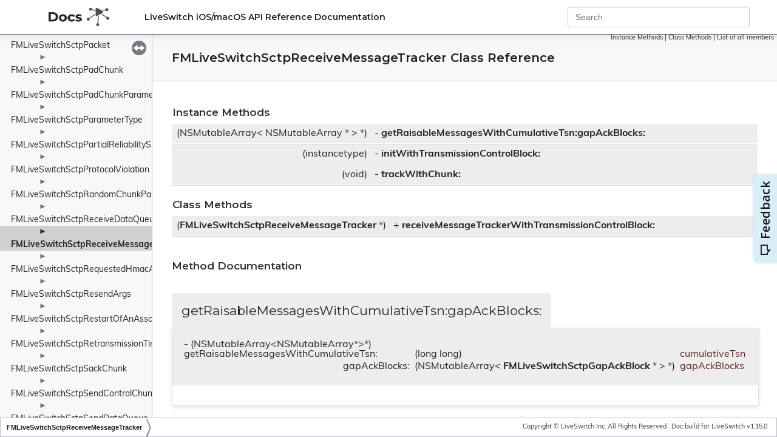

--- FILE ---
content_type: text/html
request_url: https://help.frozenmountain.com/reference/cocoa/api/interface_f_m_live_switch_sctp_receive_message_tracker.html
body_size: 2905
content:
<!-- HTML header for doxygen 1.9.1-->
<!DOCTYPE html PUBLIC "-//W3C//DTD XHTML 1.0 Transitional//EN" "https://www.w3.org/TR/xhtml1/DTD/xhtml1-transitional.dtd">
<html xmlns="http://www.w3.org/1999/xhtml">
<head>
  <meta http-equiv="Content-Type" content="text/xhtml;charset=UTF-8" />
  <meta http-equiv="X-UA-Compatible" content="IE=9" />
  <meta name="generator" content="Doxygen 1.9.1" />
  <meta name="viewport" content="width=device-width, initial-scale=1" />
  <meta class="swiftype" name="site-priority" data-type="integer" content="6">
  <meta class="swiftype" name="service" data-type="string" content="liveswitch1">
  <meta class="swiftype" name="platform" data-type="string" content="iOS/macOS">
  <!--BEGIN PROJECT_NAME<title>iOS/macOS: FMLiveSwitchSctpReceiveMessageTracker Class Reference</title>--END PROJECT_NAME-->
  <title>FMLiveSwitchSctpReceiveMessageTracker Class Reference</title>
  <link href="https://fonts.googleapis.com/css2?family=Montserrat:wght@400;600;700&display=swap" rel="stylesheet">
  <link rel="stylesheet" href="https://use.typekit.net/rgs8pnn.css">
  <link href="tabs.css" rel="stylesheet" type="text/css" />
  <link rel="shortcut icon" href="https://www.frozenmountain.com/hubfs/favicon.ico">
  <script type="text/javascript" src="jquery.js"></script>
  <script type="text/javascript" src="dynsections.js"></script>
  <!-- Appzi: Capture Insightful Feedback -->
  <script async src="https://w.appzi.io/w.js?token=aHFwm"></script>
  <!-- Google Analytics -->
  <script>
    window.dataLayer = window.dataLayer || [];
    function gtag() { dataLayer.push(arguments); }
    gtag('js', new Date());
    gtag('config', 'UA-11093886-8');
  </script>
  <link href="navtree.css" rel="stylesheet" type="text/css"/>
<script type="text/javascript" src="resize.js"></script>
<script type="text/javascript" src="navtreedata.js"></script>
<script type="text/javascript" src="navtree.js"></script>
  <link href="doxygen.css" rel="stylesheet" type="text/css" />
  <link href="stylesheet.css" rel="stylesheet" type="text/css"/>
  <!-- Elastic Search Scripts And Stylesheet-->
  <script type="text/javascript" src="https://cdn.jsdelivr.net/npm/swiftype-autocomplete-jquery@1.2.0/jquery.swiftype.autocomplete.min.js"></script>
  <script type="text/javascript" src="../../../scripts/jquery.swiftype.search.js"></script>
  <script type="text/javascript" src="../../../scripts/swiftype.js"></script>
  <link type="text/css" rel="stylesheet" href="../../../styles/swiftype.css" media="all" />
  <script>
    window.onload = () => {
      initializeElasticSearch({
        "page": {
          "service": "!liveswitch2",
          "platform": "iOS/macOS",
        }
      });
    }
  </script>
  <!-- End Elastic Search Scripts And Stylesheet-->
</head>
<body>
  <div id="top">
    <!-- do not remove this div, it is closed by doxygen! -->
    <div id="titlearea" class="pageHeader">
      <table cellspacing="0" cellpadding="0">
        <tbody>
          <tr style="height: 56px;">
            <td id="projectlogo"><a href="https://developer.liveswitch.io/"><img alt="Logo"
                  src="docs.png" width="50px" /></a></td>
            <td id="projectalign" style="padding-left: 0.5em;">
              <div id="projectname">LiveSwitch iOS/macOS API Reference Documentation
              </div>
            </td>
            <td id="searchBoxTd">
              <form class="navbar-form navbar-right" role="search" id="search" style="display: block;">
                <div class="form-group">
                  <input type="text" class="form-control" id="outerSearchBox" placeholder="Search" autocomplete="off">
                </div>
              </form>
            </td>
          </tr>
        </tbody>
      </table>
    </div>
    <!-- end header part -->
    <!-- Elastic Search Modal-->
    <div id="st-modal" style="display: none;">
      <div id="st-modal-overlay"></div>
      <div id="st-modal-container">
        <div id="st-modal-header-container">
          <section id="st-modal-header">
            <i id="st-modal-search-icon" class="fas fa-search"></i>
            <form id="st-modal-search-form">
              <input id="st-modal-search-input" placeholder="Search">
            </form>
            <a id="st-modal-close-btn"></a>
          </section>
        </div>
        <div id="st-modal-content-container">
          <section id="st-modal-autocomplete">
          </section>
          <section id="st-modal-list">
          </section>
          <section id="st-modal-no-content"></section>
        </div>
        <div id="st-modal-footer-container">
        </div>
      </div>
    </div>
    <!-- End Elastic Search Modal-->
<!-- Generated by Doxygen 1.9.1 -->
</div><!-- top -->
<div id="side-nav" class="ui-resizable side-nav-resizable">
  <div id="nav-tree">
    <div id="nav-tree-contents">
      <div id="nav-sync" class="sync"></div>
    </div>
  </div>
  <div id="splitbar" style="-moz-user-select:none;" 
       class="ui-resizable-handle">
  </div>
</div>
<script type="text/javascript">
/* @license magnet:?xt=urn:btih:cf05388f2679ee054f2beb29a391d25f4e673ac3&amp;dn=gpl-2.0.txt GPL-v2 */
$(document).ready(function(){initNavTree('interface_f_m_live_switch_sctp_receive_message_tracker.html',''); initResizable(); });
/* @license-end */
</script>
<div id="doc-content">
<div class="header">
  <div class="summary">
<a href="#pub-methods">Instance Methods</a> &#124;
<a href="#pub-static-methods">Class Methods</a> &#124;
<a href="interface_f_m_live_switch_sctp_receive_message_tracker-members.html">List of all members</a>  </div>
  <div class="headertitle">
<div class="title">FMLiveSwitchSctpReceiveMessageTracker Class Reference</div>  </div>
</div><!--header-->
<div class="contents">
<table class="memberdecls">
<tr class="heading"><td colspan="2"><h2 class="groupheader"><a name="pub-methods"></a>
Instance Methods</h2></td></tr>
<tr class="memitem:a0b57d48f65d172f3de53a5cd8db5352f"><td class="memItemLeft" align="right" valign="top">(NSMutableArray&lt; NSMutableArray * &gt; *)&#160;</td><td class="memItemRight" valign="bottom">- <a class="el" href="interface_f_m_live_switch_sctp_receive_message_tracker.html#a0b57d48f65d172f3de53a5cd8db5352f">getRaisableMessagesWithCumulativeTsn:gapAckBlocks:</a></td></tr>
<tr class="separator:a0b57d48f65d172f3de53a5cd8db5352f"><td class="memSeparator" colspan="2">&#160;</td></tr>
<tr class="memitem:a49d16430b53d737de7d6887e9069c382"><td class="memItemLeft" align="right" valign="top">(instancetype)&#160;</td><td class="memItemRight" valign="bottom">- <a class="el" href="interface_f_m_live_switch_sctp_receive_message_tracker.html#a49d16430b53d737de7d6887e9069c382">initWithTransmissionControlBlock:</a></td></tr>
<tr class="separator:a49d16430b53d737de7d6887e9069c382"><td class="memSeparator" colspan="2">&#160;</td></tr>
<tr class="memitem:ae1e5d46b7c79b99c5b54a5a0ef6ca5e9"><td class="memItemLeft" align="right" valign="top">(void)&#160;</td><td class="memItemRight" valign="bottom">- <a class="el" href="interface_f_m_live_switch_sctp_receive_message_tracker.html#ae1e5d46b7c79b99c5b54a5a0ef6ca5e9">trackWithChunk:</a></td></tr>
<tr class="separator:ae1e5d46b7c79b99c5b54a5a0ef6ca5e9"><td class="memSeparator" colspan="2">&#160;</td></tr>
</table><table class="memberdecls">
<tr class="heading"><td colspan="2"><h2 class="groupheader"><a name="pub-static-methods"></a>
Class Methods</h2></td></tr>
<tr class="memitem:ad27fde8f0a6d49d9b776d84dd36c0f04"><td class="memItemLeft" align="right" valign="top">(<a class="el" href="interface_f_m_live_switch_sctp_receive_message_tracker.html">FMLiveSwitchSctpReceiveMessageTracker</a> *)&#160;</td><td class="memItemRight" valign="bottom">+ <a class="el" href="interface_f_m_live_switch_sctp_receive_message_tracker.html#ad27fde8f0a6d49d9b776d84dd36c0f04">receiveMessageTrackerWithTransmissionControlBlock:</a></td></tr>
<tr class="separator:ad27fde8f0a6d49d9b776d84dd36c0f04"><td class="memSeparator" colspan="2">&#160;</td></tr>
</table>
<h2 class="groupheader">Method Documentation</h2>
<a id="a0b57d48f65d172f3de53a5cd8db5352f"></a>
<h2 class="memtitle"><span class="permalink"><a href="#a0b57d48f65d172f3de53a5cd8db5352f">&#9670;&nbsp;</a></span>getRaisableMessagesWithCumulativeTsn:gapAckBlocks:</h2>

<div class="memitem">
<div class="memproto">
      <table class="memname">
        <tr>
          <td class="memname">- (NSMutableArray&lt;NSMutableArray*&gt;*) getRaisableMessagesWithCumulativeTsn: </td>
          <td></td>
          <td class="paramtype">(long long)&#160;</td>
          <td class="paramname"><em>cumulativeTsn</em></td>
        </tr>
        <tr>
          <td class="paramkey">gapAckBlocks:</td>
          <td></td>
          <td class="paramtype">(NSMutableArray&lt; <a class="el" href="interface_f_m_live_switch_sctp_gap_ack_block.html">FMLiveSwitchSctpGapAckBlock</a> * &gt; *)&#160;</td>
          <td class="paramname"><em>gapAckBlocks</em>&#160;</td>
        </tr>
        <tr>
          <td></td>
          <td></td>
          <td></td><td></td>
        </tr>
      </table>
</div><div class="memdoc">

</div>
</div>
<a id="a49d16430b53d737de7d6887e9069c382"></a>
<h2 class="memtitle"><span class="permalink"><a href="#a49d16430b53d737de7d6887e9069c382">&#9670;&nbsp;</a></span>initWithTransmissionControlBlock:</h2>

<div class="memitem">
<div class="memproto">
      <table class="memname">
        <tr>
          <td class="memname">- (instancetype) initWithTransmissionControlBlock: </td>
          <td></td>
          <td class="paramtype">(<a class="el" href="interface_f_m_live_switch_sctp_transmission_control_block.html">FMLiveSwitchSctpTransmissionControlBlock</a> *)&#160;</td>
          <td class="paramname"><em>transmissionControlBlock</em></td>
          <td></td>
        </tr>
      </table>
</div><div class="memdoc">

</div>
</div>
<a id="ad27fde8f0a6d49d9b776d84dd36c0f04"></a>
<h2 class="memtitle"><span class="permalink"><a href="#ad27fde8f0a6d49d9b776d84dd36c0f04">&#9670;&nbsp;</a></span>receiveMessageTrackerWithTransmissionControlBlock:</h2>

<div class="memitem">
<div class="memproto">
      <table class="memname">
        <tr>
          <td class="memname">+ (<a class="el" href="interface_f_m_live_switch_sctp_receive_message_tracker.html">FMLiveSwitchSctpReceiveMessageTracker</a>*) receiveMessageTrackerWithTransmissionControlBlock: </td>
          <td></td>
          <td class="paramtype">(<a class="el" href="interface_f_m_live_switch_sctp_transmission_control_block.html">FMLiveSwitchSctpTransmissionControlBlock</a> *)&#160;</td>
          <td class="paramname"><em>transmissionControlBlock</em></td>
          <td></td>
        </tr>
      </table>
</div><div class="memdoc">

</div>
</div>
<a id="ae1e5d46b7c79b99c5b54a5a0ef6ca5e9"></a>
<h2 class="memtitle"><span class="permalink"><a href="#ae1e5d46b7c79b99c5b54a5a0ef6ca5e9">&#9670;&nbsp;</a></span>trackWithChunk:</h2>

<div class="memitem">
<div class="memproto">
      <table class="memname">
        <tr>
          <td class="memname">- (void) trackWithChunk: </td>
          <td></td>
          <td class="paramtype">(<a class="el" href="interface_f_m_live_switch_sctp_data_chunk.html">FMLiveSwitchSctpDataChunk</a> *)&#160;</td>
          <td class="paramname"><em>chunk</em></td>
          <td></td>
        </tr>
      </table>
</div><div class="memdoc">

</div>
</div>
</div><!-- contents -->
</div><!-- doc-content -->
<!-- HTML footer for doxygen 1.9.1-->
<!-- start footer part -->
<div id="nav-path" class="navpath"><!-- id is needed for treeview function! -->
  <ul>
    <li class="navelem"><a class="el" href="interface_f_m_live_switch_sctp_receive_message_tracker.html">FMLiveSwitchSctpReceiveMessageTracker</a></li>
    <li class="footer">Copyright © LiveSwitch Inc.  All Rights Reserved. 
	&#160;<span>Doc build for LiveSwitch v1.15.0</span>
	</li>
  </ul>
</div>
</body>
</html>


--- FILE ---
content_type: text/css
request_url: https://help.frozenmountain.com/reference/cocoa/api/stylesheet.css
body_size: 1341
content:

#titlearea table {
  height: 100%;
}
#projectlogo {
  vertical-align: middle;
}
#projectlogo img {
    width: 100px;
    margin: 0 50px;
    padding-left: 30px;
}
@media screen and (max-width: 767px) {
    #projectlogo img {
        padding-left: 20px;
        margin: 0;
        padding: 0;
    }
}
/* #projectlogo img {
      width: 138px;
      padding: 0 50px;
  } */
#projectname {
  font-family: "Montserrat", sans-serif;
  font-weight: 600;
  color: #222222;
  font-size: 14px;
}
body,
table,
div,
p,
dl {
  font-family: "muli";
  font-size: 16px;
  line-height: normal;
  color: #222222;
}
div.contents {
  margin: 0;
}
.directory tr.even {
  background: #ededed;
}
#nav-tree-contents {
  margin-top: 32px;
}
.arrow {
  color: #707070;
}
table.directory {
  font-family: "muli";
  font-size: 16px;
}
.navpath ul {
  background-image: none;
}
#side-nav {
  padding-right: 1px;
}
.ui-resizable-e {
  width: 1px;
}
.title {
  font-family: "Montserrat", sans-serif;
  font-size: 20px;
  font-weight: 600;
  margin: 0;
}
#doc-content .contents .textblock {
  color: #434343;
}
div.contents {
  padding: 20px 32px;
}
/* table.memberdecls {
      padding: 20px 32px;
  } */
#nav-sync {
  top: 10px !important;
  right: 10px;
}
#nav-tree .label {
  white-space: break-spaces;
  font-family: "muli";
  font-size: 14px;
}
#nav-tree .selected {
  background: #d0d0d0;
  color: #222222;
  text-shadow: none;
}
#nav-tree .selected a {
  color: #222222;
  font-weight: 700;
}
#nav-tree .selected .arrow {
  color: #222222;
}
#nav-tree .item {
  padding: 2px 16px;
}
a {
  color: #222222;
}
#nav-sync img {
  opacity: 0.9;
}
div.headertitle {
  padding: 24px 32px;
}
div.directory {
  margin: 0;
  width: initial;
}
.directory .levels {
  margin-bottom: 20px;
}
.directory td.entry {
  white-space: break-spaces;
}
.contents ul li a {
  color: #00a3e0;
  text-decoration: underline;
}
ul ul {
  list-style-type: disc;
}
h2.groupheader {
  font-size: 17px;
  font-family: "Montserrat", sans-serif;
  font-weight: 600;
  border: none;
}
.memItemLeft,
.memItemRight {
  background-color: #ededed;
  padding-top: 8px;
  padding-bottom: 8px;
}
.memtitle {
  background: #ededed;
  color: #222222;
  padding: 16px;
  font-size: 21px;
  font-weight: 400;
  font-family: "Montserrat", sans-serif;
  border: none;
}
.memtitle span.permalink {
  display: none;
}
.memitem {
  box-shadow: 0 3px 6px 0px #70707033;
  border: 1px solid #70707033;
}
.memitem .memproto {
  background: #ededed;
  text-shadow: none;
  padding: 16px;
  margin: 0;
  box-shadow: none;
  border: none;
}
.memitem .memproto table {
  color: #222222;
}
.memitem .memproto table a {
  color: #222222;
}
.memdoc {
  padding: 16px;
  background: none;
  box-shadow: none;
  border: none;
}
.memdoc p {
  color: #434343;
}
.memdoc a.el {
  color: #262d41;
}
td.mlabels-right {
  vertical-align: middle;
}
td.mlabels-right span.mlabels {
}
td.mlabels-right span.mlabels span.mlabel {
  border: 0;
  background: #aece8e;
  color: #262d41;
  padding: 8px 24px;
  font-size: 14px;
}
/* .memname .paramname {
      color: #E8D0D0;
  } */
.memname {
  margin-left: 0;
}
.mdescLeft,
.mdescRight {
  padding-top: 8px;
  padding-bottom: 8px;
}

/* ------------------------------------- Elastic Search */
/* OuterSearchBox */

#projectalign {
  white-space: normal;
}

@media (min-width: 970px) {
  #projectalign {
    white-space: nowrap;
  }
}

#searchBoxTd {
  width: 100%;
}

.navbar-form {
  margin: 8px -15px;
  padding: 10px 15px;

  border-top: 1px solid transparent;
  border-bottom: 1px solid transparent;
  box-shadow: inset 0 1px 0 rgb(255 255 255 / 10%), 0 1px 0 rgb(255 255 255 / 10%);
}

@media (min-width: 970px) {
  .navbar-form {
    width: auto;

    padding-top: 0;
    padding-bottom: 0;
    margin-right: 0;
    margin-left: 0;

    border: 0;
    box-shadow: none;
  }
}

.navbar-right {
  float: right!important;
  margin-right: 30px;
}

.navbar-form .form-group {
  display: inline-block;

  width: 300px;
  margin-bottom: 0;
  box-sizing: border-box;
  
  vertical-align: middle;
}

.form-control {
  display: block;
  margin: 0;
  width: 100%;
  padding: 6px 12px;
  box-sizing: border-box;

  background-color: #fff;
  background-image: none;

  border: 1px solid #ccc;
  border-radius: 4px;
  box-shadow: inset 0 1px 1px rgb(0 0 0 / 8%);
  transition: border-color ease-in-out .15s,box-shadow ease-in-out .15s;
  
  color: #555;
  font-size: 14px;
  line-height: 1.42857143;
}

.form-control:focus {
  border-color: #66afe9;
  outline: 0;
  box-shadow: inset 0 1px 1px rgb(0 0 0 / 8%), 0 0 8px rgb(102 175 233 / 60%);
}

/* Modal */
#st-modal, #st-modal * {
  box-sizing: border-box;
}

--- FILE ---
content_type: application/javascript
request_url: https://help.frozenmountain.com/reference/cocoa/api/navtreedata.js
body_size: 3057
content:
/*
 @licstart  The following is the entire license notice for the JavaScript code in this file.

 The MIT License (MIT)

 Copyright (C) 1997-2020 by Dimitri van Heesch

 Permission is hereby granted, free of charge, to any person obtaining a copy of this software
 and associated documentation files (the "Software"), to deal in the Software without restriction,
 including without limitation the rights to use, copy, modify, merge, publish, distribute,
 sublicense, and/or sell copies of the Software, and to permit persons to whom the Software is
 furnished to do so, subject to the following conditions:

 The above copyright notice and this permission notice shall be included in all copies or
 substantial portions of the Software.

 THE SOFTWARE IS PROVIDED "AS IS", WITHOUT WARRANTY OF ANY KIND, EXPRESS OR IMPLIED, INCLUDING
 BUT NOT LIMITED TO THE WARRANTIES OF MERCHANTABILITY, FITNESS FOR A PARTICULAR PURPOSE AND
 NONINFRINGEMENT. IN NO EVENT SHALL THE AUTHORS OR COPYRIGHT HOLDERS BE LIABLE FOR ANY CLAIM,
 DAMAGES OR OTHER LIABILITY, WHETHER IN AN ACTION OF CONTRACT, TORT OR OTHERWISE, ARISING FROM,
 OUT OF OR IN CONNECTION WITH THE SOFTWARE OR THE USE OR OTHER DEALINGS IN THE SOFTWARE.

 @licend  The above is the entire license notice for the JavaScript code in this file
*/
var NAVTREE =
[
  [ "iOS/macOS", "index.html", [
    [ "Deprecated List", "deprecated.html", null ],
    [ "Classes", "annotated.html", [
      [ "Class List", "annotated.html", "annotated_dup" ],
      [ "Class Hierarchy", "hierarchy.html", "hierarchy" ],
      [ "Class Members", "functions.html", [
        [ "All", "functions.html", "functions_dup" ],
        [ "Functions", "functions_func.html", "functions_func" ],
        [ "Variables", "functions_vars.html", null ],
        [ "Properties", "functions_prop.html", null ]
      ] ]
    ] ]
  ] ]
];

var NAVTREEINDEX =
[
"annotated.html",
"interface_f_m_live_switch_asn1_bit_string.html#a55d9637bad9217cb4e54d67e0c392660",
"interface_f_m_live_switch_async_logger_base.html#a8b744f42ae8fa70f660bd68972d0c15f",
"interface_f_m_live_switch_audio_source.html#a36f769b0cf64c618032cc4b0bab786ec",
"interface_f_m_live_switch_bitrate_request.html#a37445ccab8899d5404466e65002d1b20",
"interface_f_m_live_switch_candidate_stats.html#a68281ffca723689c419df3d0f39402f4",
"interface_f_m_live_switch_channel.html#afb01f02623179fdc1f83fd4515ca2922",
"interface_f_m_live_switch_circular_data_buffer.html#a21e6957cdc777fbaa6979267b53002a0",
"interface_f_m_live_switch_cocoa_audio_unit_sink.html",
"interface_f_m_live_switch_color.html#a1057756024d25438aa88877acf740179",
"interface_f_m_live_switch_connection_collection.html#a9ae0085c8dd0d2dcfdd5fd38c54e5110",
"interface_f_m_live_switch_connection_stats.html#a64470d90cd9b7cb80a82842385f51df7",
"interface_f_m_live_switch_data_buffer.html#ada2fbeff20170327437263536596bfc0",
"interface_f_m_live_switch_data_message_header_type.html",
"interface_f_m_live_switch_dtls_message.html#ab02a234a6e26ebb3319ee1574652b09a",
"interface_f_m_live_switch_event_info.html#a5d6366a6d880eaab893759103563dd7b",
"interface_f_m_live_switch_frame_rate_controller.html",
"interface_f_m_live_switch_h264_nalu.html#a2554c21f7eaaa1baec57fdf705da4a60",
"interface_f_m_live_switch_i_media_input_collection.html#aa49ed3a3e461adf678a387930677ade2",
"interface_f_m_live_switch_ice_local_reflexive_candidate.html#a12ff10cf8dfe6ee6e3b232642a0580a5",
"interface_f_m_live_switch_ice_transport.html#a1b63b7ac5f19cef106d5aa10cde39eac",
"interface_f_m_live_switch_ivf_video_sink.html#a19c25250d4b552f57bb47f50e785a834",
"interface_f_m_live_switch_license.html#a77da248b60f60d1a8d2d1e4296058578",
"interface_f_m_live_switch_log_event_info.html#a6fd6c749e60a6285eca8211b3048a9c7",
"interface_f_m_live_switch_managed_connection.html#a64cd879907c38b9125599eb6a43f7326",
"interface_f_m_live_switch_matroska_audio_sink.html#a85d9410a10bf40c2682ae5493db87632",
"interface_f_m_live_switch_matroska_track.html#af8d07ae92fb73eba4fdf92309bccaa05",
"interface_f_m_live_switch_media_buffer.html#ac127893fcbd33952490f2d9074ca5dcf",
"interface_f_m_live_switch_media_frame.html#a962541e76aaba7fbf349582df49b05cc",
"interface_f_m_live_switch_media_pipe.html#af1974a824c113f40e53da17c2318e22b",
"interface_f_m_live_switch_media_sink_base.html#a285b64a4c309b75942115658a068ca61",
"interface_f_m_live_switch_media_stats_details.html#ab41d32801755f92f72c623fb57016752",
"interface_f_m_live_switch_media_stream.html#af4bdb15aa844d0499c10ce857ea37415",
"interface_f_m_live_switch_media_track.html#a1d2632828ead7095c0ae748c86e9e1de",
"interface_f_m_live_switch_message.html#a66b687dbde9d258007243ad8a2408959",
"interface_f_m_live_switch_null_audio_source.html#a049e8f48f0f46920c3fb8d62863d665c",
"interface_f_m_live_switch_opus_encoder_config.html#a8c79966b74de422d22e936a5616b1a93",
"interface_f_m_live_switch_priority_queue.html#a2b60445a5f3f1bcd21df26ad74ce30e0",
"interface_f_m_live_switch_remb_control_frame.html#ab05879433661abfebfaaab3eb3fa7c54",
"interface_f_m_live_switch_rtc_local_media.html#a15b176bee4e28bf90ae05f26c5f80748",
"interface_f_m_live_switch_rtc_remote_media.html#ac4bee1651035b9a5e0d63c97386ff7ce",
"interface_f_m_live_switch_rtp_inbound_rtcp.html#ab03c85f826bcb6f6db63f2305a3c5199",
"interface_f_m_live_switch_rtp_receiver.html#a10a4c5d71b84a1a8838ade50328d4ec7",
"interface_f_m_live_switch_rtt_details.html#a79fbca5d0e5162ae2002793b6cb7ec06",
"interface_f_m_live_switch_sctp_cookie_preservative_chunk_parameter.html#a08091f86b6e66bdc92abff48d4a9adb7",
"interface_f_m_live_switch_sctp_random_chunk_parameter.html#a5de5d71f02cc605f997260715fb8f696",
"interface_f_m_live_switch_sctp_transport.html#aafee3327971e6b7c8c72b65500e560b0",
"interface_f_m_live_switch_sdp_ice_options_attribute.html#a596ae05ff321b380feab7f8126636620",
"interface_f_m_live_switch_sdp_orientation.html",
"interface_f_m_live_switch_sdp_tool_attribute.html#a1c59bf786c1611949db4c952d22981ee",
"interface_f_m_live_switch_signalling_client.html#ab26c4aacb40c1c1c44cb6d908e934409",
"interface_f_m_live_switch_signalling_message.html#af8dfdb52e40cd44ea44c5646b0aee87e",
"interface_f_m_live_switch_signalling_web_socket_message_transfer.html#aaa7ec1e2a443bc86b66960e8c00fdca6",
"interface_f_m_live_switch_stream_base.html#a13c5ada10ed94efb04457766700430b3",
"interface_f_m_live_switch_stun_ice_role_conflict_error.html#a85b66f9e6d78d56d8c72ea1cde2bbb32",
"interface_f_m_live_switch_stun_turn_connection_bind_response.html#afea43d4813c939e7baa96195b1dfdf31",
"interface_f_m_live_switch_thread_dispatch_queue.html#a050ffbfc1897a5c3d7d97704cd690cd7",
"interface_f_m_live_switch_turn_allocation.html#afcaf63c7fb704fea23828998cadd0a04",
"interface_f_m_live_switch_video_depacketizer.html#a5f4e1b24e162ca7f46011f2fb14adda3",
"interface_f_m_live_switch_video_pipe.html#af63af3341281a49bb3457d0b07b52448",
"interface_f_m_live_switch_video_track.html#a72eb1cd3dc30965de5c4edc93b660e6d",
"interface_f_m_live_switch_vp8_encoder.html#a89423eacecd4461ac9afa200fba5bfea",
"interface_f_m_live_switch_vpx_native_encoder_config.html#a28420b31ee4931706ae68468fd8f7993",
"interface_f_m_live_switch_web_socket_send_state.html#ab690ac17a7004676b794e1111141fd51",
"interface_f_m_live_switch_wss_ping_message.html#a392a4485cda787dff84e394e9771c1f8",
"interface_f_m_live_switch_x509_algorithm_identifier.html#a75e4ef30f9596777667e06bcf3719a57",
"interface_f_m_live_switch_xir_sys_v3_client.html#af485ca13dadd94e679286da99204c6a0",
"protocol_f_m_live_switch_i_connection-p.html#afb92bef53511449304c2145a687d1d3b",
"protocol_f_m_live_switch_i_media_input-p.html#ab69ab5c67d20979085578cd5c8cf0da4",
"protocol_f_m_live_switch_i_video_element-p.html"
];

var SYNCONMSG = 'click to disable panel synchronisation';
var SYNCOFFMSG = 'click to enable panel synchronisation';

--- FILE ---
content_type: application/javascript
request_url: https://help.frozenmountain.com/reference/cocoa/api/interface_f_m_live_switch_sctp_receive_message_tracker.js
body_size: 377
content:
var interface_f_m_live_switch_sctp_receive_message_tracker =
[
    [ "getRaisableMessagesWithCumulativeTsn:gapAckBlocks:", "interface_f_m_live_switch_sctp_receive_message_tracker.html#a0b57d48f65d172f3de53a5cd8db5352f", null ],
    [ "initWithTransmissionControlBlock:", "interface_f_m_live_switch_sctp_receive_message_tracker.html#a49d16430b53d737de7d6887e9069c382", null ],
    [ "trackWithChunk:", "interface_f_m_live_switch_sctp_receive_message_tracker.html#ae1e5d46b7c79b99c5b54a5a0ef6ca5e9", null ]
];

--- FILE ---
content_type: application/javascript
request_url: https://help.frozenmountain.com/reference/cocoa/api/navtreeindex45.js
body_size: 6128
content:
var NAVTREEINDEX45 =
{
"interface_f_m_live_switch_sctp_random_chunk_parameter.html#a5de5d71f02cc605f997260715fb8f696":[1,0,932,2],
"interface_f_m_live_switch_sctp_random_chunk_parameter.html#a77d399df3c6ee5c98e4a346bae628036":[1,0,932,3],
"interface_f_m_live_switch_sctp_random_chunk_parameter.html#aefaa5dfc1f5ed7ca0a733b5959018944":[1,0,932,0],
"interface_f_m_live_switch_sctp_receive_data_queue.html":[1,0,933],
"interface_f_m_live_switch_sctp_receive_data_queue.html#a0cefc6aca6562e071fdaac47c7350fdb":[1,0,933,7],
"interface_f_m_live_switch_sctp_receive_data_queue.html#a6e5bca148cbe4b82f2a45cfc7a09a0e1":[1,0,933,1],
"interface_f_m_live_switch_sctp_receive_data_queue.html#a6fded5aad58f5c602923f3aa75d737cf":[1,0,933,8],
"interface_f_m_live_switch_sctp_receive_data_queue.html#a972f3ecdbc065194108f93ab64028f26":[1,0,933,6],
"interface_f_m_live_switch_sctp_receive_data_queue.html#a9cd780eb10fe274b8a45025b378f8509":[1,0,933,2],
"interface_f_m_live_switch_sctp_receive_data_queue.html#aa485ca3644a17bd37cda33fcf2889b78":[1,0,933,4],
"interface_f_m_live_switch_sctp_receive_data_queue.html#ac9048543a1642be578117c6945b9ac05":[1,0,933,5],
"interface_f_m_live_switch_sctp_receive_data_queue.html#ae47e390430ccd9de1c865d7eaa61856a":[1,0,933,3],
"interface_f_m_live_switch_sctp_receive_data_queue.html#af1781743cd56ca11bb6aa1890b5c3ef2":[1,0,933,0],
"interface_f_m_live_switch_sctp_receive_message_tracker.html":[1,0,934],
"interface_f_m_live_switch_sctp_receive_message_tracker.html#a0b57d48f65d172f3de53a5cd8db5352f":[1,0,934,0],
"interface_f_m_live_switch_sctp_receive_message_tracker.html#a49d16430b53d737de7d6887e9069c382":[1,0,934,1],
"interface_f_m_live_switch_sctp_receive_message_tracker.html#ae1e5d46b7c79b99c5b54a5a0ef6ca5e9":[1,0,934,2],
"interface_f_m_live_switch_sctp_requested_hmac_algorithm_chunk_parameter.html":[1,0,935],
"interface_f_m_live_switch_sctp_requested_hmac_algorithm_chunk_parameter.html#aad448f5841b5e7e47faebc44c816f6e6":[1,0,935,1],
"interface_f_m_live_switch_sctp_requested_hmac_algorithm_chunk_parameter.html#adf5871336656a170eed8913809085248":[1,0,935,0],
"interface_f_m_live_switch_sctp_requested_hmac_algorithm_chunk_parameter.html#aef569ebceca5de7d31e33ef95df5dde3":[1,0,935,2],
"interface_f_m_live_switch_sctp_requested_hmac_algorithm_chunk_parameter.html#afb833b5c45d225ba34c2564d087ff5f4":[1,0,935,3],
"interface_f_m_live_switch_sctp_resend_args.html":[1,0,936],
"interface_f_m_live_switch_sctp_resend_args.html#a05a89c564c78f20fad7e1a699afef41e":[1,0,936,6],
"interface_f_m_live_switch_sctp_resend_args.html#a17801e2070d2c89ec915f3c4ad4ed8ad":[1,0,936,7],
"interface_f_m_live_switch_sctp_resend_args.html#a2ad301794f9db32e4dbbb7d4ce83255b":[1,0,936,8],
"interface_f_m_live_switch_sctp_resend_args.html#a377da9d67d26e4c1068dca4167057bc2":[1,0,936,4],
"interface_f_m_live_switch_sctp_resend_args.html#a4b0b7524106501a05c1115256413e949":[1,0,936,1],
"interface_f_m_live_switch_sctp_resend_args.html#a4b70e2d5512b3eab99219c7770a1f685":[1,0,936,2],
"interface_f_m_live_switch_sctp_resend_args.html#a6b5277ba5a0e6da1d3b63ae192f39627":[1,0,936,0],
"interface_f_m_live_switch_sctp_resend_args.html#a792045fb8cea16390fa3bdb543109384":[1,0,936,9],
"interface_f_m_live_switch_sctp_resend_args.html#aa8968a64b652ebd76e5b765f837aeee3":[1,0,936,3],
"interface_f_m_live_switch_sctp_resend_args.html#afb64155788f6aba9284b481fe30bd63d":[1,0,936,5],
"interface_f_m_live_switch_sctp_restart_of_an_association_with_new_addresses.html":[1,0,937],
"interface_f_m_live_switch_sctp_restart_of_an_association_with_new_addresses.html#a0c3f5775f2827835d5b62c59518d453e":[1,0,937,3],
"interface_f_m_live_switch_sctp_restart_of_an_association_with_new_addresses.html#a2ccde765c74cec14308ae8d0bb90e727":[1,0,937,0],
"interface_f_m_live_switch_sctp_restart_of_an_association_with_new_addresses.html#a473c76dac77ab548c11f5d48e8544843":[1,0,937,2],
"interface_f_m_live_switch_sctp_restart_of_an_association_with_new_addresses.html#adab3cdb9629efbd434f68deade8cd79c":[1,0,937,1],
"interface_f_m_live_switch_sctp_retransmission_timer.html":[1,0,938],
"interface_f_m_live_switch_sctp_retransmission_timer.html#a011161f71197abee96cb92ac4fe81fe3":[1,0,938,8],
"interface_f_m_live_switch_sctp_retransmission_timer.html#a03f9c4297de6f972d989367213e148e2":[1,0,938,6],
"interface_f_m_live_switch_sctp_retransmission_timer.html#a067e3fbcd811d237af0be9d514709b52":[1,0,938,3],
"interface_f_m_live_switch_sctp_retransmission_timer.html#a1933e2bdcf02496c9c80ace15650ae86":[1,0,938,1],
"interface_f_m_live_switch_sctp_retransmission_timer.html#a25f4125e33f614351f6df952e15d3732":[1,0,938,4],
"interface_f_m_live_switch_sctp_retransmission_timer.html#a706a32c527279ab7dbd922fab5089667":[1,0,938,5],
"interface_f_m_live_switch_sctp_retransmission_timer.html#aa99ae67b012dce560bc94400bf091208":[1,0,938,0],
"interface_f_m_live_switch_sctp_retransmission_timer.html#ab8e6380c6b1a3ec1fadafc394b4fe23d":[1,0,938,2],
"interface_f_m_live_switch_sctp_retransmission_timer.html#ac372df21af1eb09afc758c3c44c979e4":[1,0,938,9],
"interface_f_m_live_switch_sctp_retransmission_timer.html#af824dcc7a2d28146c5377e5f9f3f91d7":[1,0,938,7],
"interface_f_m_live_switch_sctp_sack_chunk.html":[1,0,939],
"interface_f_m_live_switch_sctp_sack_chunk.html#a03aaa455d5ca2e4ced485eb1e461fde0":[1,0,939,11],
"interface_f_m_live_switch_sctp_sack_chunk.html#a0a4af8227126038e700e5ea4df92ca6e":[1,0,939,1],
"interface_f_m_live_switch_sctp_sack_chunk.html#a2acb9a3c659bd75497efbd013f9f9c8c":[1,0,939,3],
"interface_f_m_live_switch_sctp_sack_chunk.html#a3949268a4cb0de2c24d7a9c8fbf2945f":[1,0,939,10],
"interface_f_m_live_switch_sctp_sack_chunk.html#a3da26aea031bf7aa91c27f142861f2b7":[1,0,939,9],
"interface_f_m_live_switch_sctp_sack_chunk.html#a3f163ad35be80663b6f17ec3adef71f7":[1,0,939,5],
"interface_f_m_live_switch_sctp_sack_chunk.html#a561015f95a5ac1931a6454a70e2e0ae8":[1,0,939,14],
"interface_f_m_live_switch_sctp_sack_chunk.html#a7c0dc11fd965f3b13c23817b74f3d354":[1,0,939,4],
"interface_f_m_live_switch_sctp_sack_chunk.html#a8fe97e8f716a04f39d326819690b2c26":[1,0,939,0],
"interface_f_m_live_switch_sctp_sack_chunk.html#ab8c07366e0b43b0f00d8fae48c882f2a":[1,0,939,8],
"interface_f_m_live_switch_sctp_sack_chunk.html#abf24989fdac8e824ab10e7b7b54bc6fb":[1,0,939,13],
"interface_f_m_live_switch_sctp_sack_chunk.html#ad909166994e7dce94f5abe647a0b6349":[1,0,939,6],
"interface_f_m_live_switch_sctp_sack_chunk.html#adc20f88201c69bafed62fc150624f888":[1,0,939,12],
"interface_f_m_live_switch_sctp_sack_chunk.html#ae48d40ce01d05eb64045477b3219f236":[1,0,939,2],
"interface_f_m_live_switch_sctp_sack_chunk.html#af98a3e52d7d52258f1c213cb0c67b67e":[1,0,939,7],
"interface_f_m_live_switch_sctp_send_control_chunk_queue.html":[1,0,940],
"interface_f_m_live_switch_sctp_send_control_chunk_queue.html#a16bfa4ab0946084eaa73bfc5432ef46a":[1,0,940,1],
"interface_f_m_live_switch_sctp_send_control_chunk_queue.html#a1f362fa5c4f98611bf6a796370261430":[1,0,940,5],
"interface_f_m_live_switch_sctp_send_control_chunk_queue.html#a792f04400f0f6f60e23818cb8e460667":[1,0,940,4],
"interface_f_m_live_switch_sctp_send_control_chunk_queue.html#ae7477267b8aa2ee9734c74e31e817e56":[1,0,940,2],
"interface_f_m_live_switch_sctp_send_control_chunk_queue.html#af031dffdbfba8e5bb2f76b7ab2759ced":[1,0,940,3],
"interface_f_m_live_switch_sctp_send_control_chunk_queue.html#af54e79510efebe5ed9604daec73e69c6":[1,0,940,0],
"interface_f_m_live_switch_sctp_send_data_queue.html":[1,0,941],
"interface_f_m_live_switch_sctp_send_data_queue.html#a07fc2494b806a46cedbe719e78a1cd6c":[1,0,941,3],
"interface_f_m_live_switch_sctp_send_data_queue.html#a1a27801c22450906358b929bb0f0f232":[1,0,941,4],
"interface_f_m_live_switch_sctp_send_data_queue.html#a2e27a6f01bc60b552d24068369c87fb4":[1,0,941,7],
"interface_f_m_live_switch_sctp_send_data_queue.html#a319497359ed4302c3ff4b94b971cd68d":[1,0,941,10],
"interface_f_m_live_switch_sctp_send_data_queue.html#a5881c7c885044b1c67f0897e86e9d964":[1,0,941,12],
"interface_f_m_live_switch_sctp_send_data_queue.html#a5c5c99a3af6616b0a8459627ddd24d07":[1,0,941,8],
"interface_f_m_live_switch_sctp_send_data_queue.html#a805f6aec6a026a18d5376fc7fc6333ae":[1,0,941,9],
"interface_f_m_live_switch_sctp_send_data_queue.html#a9a0a8ea6194091a42a2aaa7cb8443f72":[1,0,941,2],
"interface_f_m_live_switch_sctp_send_data_queue.html#aa059b1aac5b8bd1329cde2827e32594f":[1,0,941,6],
"interface_f_m_live_switch_sctp_send_data_queue.html#ab0d1f2f38f1353c9dd7687cf75513887":[1,0,941,5],
"interface_f_m_live_switch_sctp_send_data_queue.html#ab55a4a65e8a655c2b5685b7eae98dfc8":[1,0,941,11],
"interface_f_m_live_switch_sctp_send_data_queue.html#abd89a39051e8133f6f6eb9e61e3143bd":[1,0,941,0],
"interface_f_m_live_switch_sctp_send_data_queue.html#ac4ea3d960c5c90ead535d7d0f29671bf":[1,0,941,1],
"interface_f_m_live_switch_sctp_shutdown_ack_chunk.html":[1,0,942],
"interface_f_m_live_switch_sctp_shutdown_ack_chunk.html#a18d6017a36f893c9551d9da6882e7793":[1,0,942,1],
"interface_f_m_live_switch_sctp_shutdown_ack_chunk.html#aa3316493d9b29709f849b62f8156fc62":[1,0,942,0],
"interface_f_m_live_switch_sctp_shutdown_chunk.html":[1,0,943],
"interface_f_m_live_switch_sctp_shutdown_chunk.html#a2cee3f56d25d56b8f2c8627196eb1bfb":[1,0,943,2],
"interface_f_m_live_switch_sctp_shutdown_chunk.html#a53f19ddc527ef2767ccdc175ca85ba19":[1,0,943,1],
"interface_f_m_live_switch_sctp_shutdown_chunk.html#a704a27428e3ab304d65e59c0c0d249c2":[1,0,943,0],
"interface_f_m_live_switch_sctp_shutdown_chunk.html#ac4e608e52b7ee7eabccee2798b4a7aa0":[1,0,943,3],
"interface_f_m_live_switch_sctp_shutdown_complete_chunk.html":[1,0,944],
"interface_f_m_live_switch_sctp_shutdown_complete_chunk.html#a22e5ff6316363c4a47acc8eed110af12":[1,0,944,3],
"interface_f_m_live_switch_sctp_shutdown_complete_chunk.html#a2741d4178b8d0336271eb03d378fd35b":[1,0,944,2],
"interface_f_m_live_switch_sctp_shutdown_complete_chunk.html#a88e57855abca66c49d8d437f562142e0":[1,0,944,1],
"interface_f_m_live_switch_sctp_shutdown_complete_chunk.html#a8c421cc50df8a74c08ad1377dc989ef7":[1,0,944,0],
"interface_f_m_live_switch_sctp_stale_cookie_error.html":[1,0,945],
"interface_f_m_live_switch_sctp_stale_cookie_error.html#a486a0d7e882c435ea497fa55f0d982b6":[1,0,945,1],
"interface_f_m_live_switch_sctp_stale_cookie_error.html#a7d59bccb5c82c3292820d2dfce34e830":[1,0,945,2],
"interface_f_m_live_switch_sctp_stale_cookie_error.html#ab416cee5db8a292a05224c2077b808c8":[1,0,945,0],
"interface_f_m_live_switch_sctp_stale_cookie_error.html#ad65ccae041bcbb8bdca81379ecee122d":[1,0,945,3],
"interface_f_m_live_switch_sctp_state_cookie.html":[1,0,946],
"interface_f_m_live_switch_sctp_state_cookie.html#a02141128d2e41e4e8cf04d0a972b9ad0":[1,0,946,4],
"interface_f_m_live_switch_sctp_state_cookie.html#a0a7ae0684b8a949aec1e9c536eeaa5ae":[1,0,946,9],
"interface_f_m_live_switch_sctp_state_cookie.html#a32111454e2f301a3aa763bea8340b3a5":[1,0,946,16],
"interface_f_m_live_switch_sctp_state_cookie.html#a329a4c121eb01d04260171bfcd6864e8":[1,0,946,14],
"interface_f_m_live_switch_sctp_state_cookie.html#a4233a3f51adff3e63043d9c4b113078f":[1,0,946,10],
"interface_f_m_live_switch_sctp_state_cookie.html#a54f780b366569026d2b18c3c1e64ba06":[1,0,946,8],
"interface_f_m_live_switch_sctp_state_cookie.html#a69ba29be2a9f37e1dbb8ed443fc81e8d":[1,0,946,3],
"interface_f_m_live_switch_sctp_state_cookie.html#a84c3826e90ece1578c767deaaa9d3e73":[1,0,946,2],
"interface_f_m_live_switch_sctp_state_cookie.html#a88ee7be8c7465170097edb96e496cbe3":[1,0,946,17],
"interface_f_m_live_switch_sctp_state_cookie.html#aa1fad31a27618dedcb54e04e6cc57b89":[1,0,946,13],
"interface_f_m_live_switch_sctp_state_cookie.html#aa6efc6baef6a04ebda6eca96efec55de":[1,0,946,15],
"interface_f_m_live_switch_sctp_state_cookie.html#aadcffef2d1f157f3373ddb425da6b403":[1,0,946,7],
"interface_f_m_live_switch_sctp_state_cookie.html#aae57e5d6536545710ce3a6e2d5036fb2":[1,0,946,1],
"interface_f_m_live_switch_sctp_state_cookie.html#ab33cabf027a1ef088c80ef61ee896e36":[1,0,946,11],
"interface_f_m_live_switch_sctp_state_cookie.html#ab910e2acd1c8b4a7017aa2a2f95da9ee":[1,0,946,0],
"interface_f_m_live_switch_sctp_state_cookie.html#ad8b51d8fd3eb6416810ec68ecb8f9476":[1,0,946,12],
"interface_f_m_live_switch_sctp_state_cookie.html#aeea2f58a22b15f5db6569437802ef186":[1,0,946,6],
"interface_f_m_live_switch_sctp_state_cookie.html#af23787a6020c0bc53bde69f1d0296cc2":[1,0,946,5],
"interface_f_m_live_switch_sctp_state_cookie_chunk_parameter.html":[1,0,947],
"interface_f_m_live_switch_sctp_state_cookie_chunk_parameter.html#a0558be07b6b752b720a9f906277246e9":[1,0,947,3],
"interface_f_m_live_switch_sctp_state_cookie_chunk_parameter.html#a4d3ec7f36eb2669417258fdc187a3246":[1,0,947,1],
"interface_f_m_live_switch_sctp_state_cookie_chunk_parameter.html#a57a93b2d7d0f57904b32e675f7786ccd":[1,0,947,4],
"interface_f_m_live_switch_sctp_state_cookie_chunk_parameter.html#a7118f93de34e9cd140362e57120360cc":[1,0,947,6],
"interface_f_m_live_switch_sctp_state_cookie_chunk_parameter.html#a810978240e1c34a978290e3f9cdd894f":[1,0,947,5],
"interface_f_m_live_switch_sctp_state_cookie_chunk_parameter.html#a9e3f521fa5b0efb49ab4902999b7aa01":[1,0,947,2],
"interface_f_m_live_switch_sctp_state_cookie_chunk_parameter.html#add3dbcd1675bcf3987763b48213adc65":[1,0,947,0],
"interface_f_m_live_switch_sctp_stream.html":[1,0,948],
"interface_f_m_live_switch_sctp_stream.html#a1794e44cbf135c7b73d0e30591d9a2d3":[1,0,948,1],
"interface_f_m_live_switch_sctp_stream.html#a2a947bbc1e6e924602b235e7a5f49310":[1,0,948,3],
"interface_f_m_live_switch_sctp_stream.html#ac0e32208b6886e7325e07c90a0da6263":[1,0,948,2],
"interface_f_m_live_switch_sctp_stream.html#af60bdb67e9e1c874b4ee0e24200b362c":[1,0,948,0],
"interface_f_m_live_switch_sctp_stream_collection.html":[1,0,949],
"interface_f_m_live_switch_sctp_stream_collection.html#a3847705954556ce0b852ff05c5813990":[1,0,949,2],
"interface_f_m_live_switch_sctp_stream_collection.html#a7b316afe92e0a924b0b71f43e3777509":[1,0,949,1],
"interface_f_m_live_switch_sctp_stream_collection.html#ae68cf3c930f1bf945e9f126056318f79":[1,0,949,0],
"interface_f_m_live_switch_sctp_supported_address_types_chunk_parameter.html":[1,0,950],
"interface_f_m_live_switch_sctp_supported_address_types_chunk_parameter.html#a8ad83a3afdec14850c44b0705de4fd8a":[1,0,950,1],
"interface_f_m_live_switch_sctp_supported_address_types_chunk_parameter.html#ae04759abd39dd380b7e73f766c3efb19":[1,0,950,3],
"interface_f_m_live_switch_sctp_supported_address_types_chunk_parameter.html#ae4d0a5da763f0927904d97e60c64382e":[1,0,950,2],
"interface_f_m_live_switch_sctp_supported_address_types_chunk_parameter.html#ae850783b0e927983098be0d3c8e47576":[1,0,950,0],
"interface_f_m_live_switch_sctp_supported_extensions_chunk_parameter.html":[1,0,951],
"interface_f_m_live_switch_sctp_supported_extensions_chunk_parameter.html#a101c0f7791d8f430a3db0fc5cb41b094":[1,0,951,0],
"interface_f_m_live_switch_sctp_supported_extensions_chunk_parameter.html#a381107d0ccd1f2175d2467380ae2c376":[1,0,951,2],
"interface_f_m_live_switch_sctp_supported_extensions_chunk_parameter.html#a7bbb0676772d9402d34b647eede5f903":[1,0,951,1],
"interface_f_m_live_switch_sctp_supported_extensions_chunk_parameter.html#afbdcaa8b6084f4e2a5bcf5901b2c36bc":[1,0,951,3],
"interface_f_m_live_switch_sctp_tcb_state_wrapper.html":[1,0,952],
"interface_f_m_live_switch_sctp_tcb_state_wrapper.html#ab5e7f2124daaa6e7a234c2622b475bc8":[1,0,952,1],
"interface_f_m_live_switch_sctp_tcb_state_wrapper.html#ac4c0153f562f8bd417824f122ef0269a":[1,0,952,0],
"interface_f_m_live_switch_sctp_tlv_parameter.html":[1,0,953],
"interface_f_m_live_switch_sctp_tlv_parameter.html#a033e87cde85f9b412f0a971ee4ed439f":[1,0,953,0],
"interface_f_m_live_switch_sctp_tlv_parameter.html#a4c351bff00e10d9835fc2bc1aebd5cc8":[1,0,953,2],
"interface_f_m_live_switch_sctp_tlv_parameter.html#a5a58623e13573ec0bdbde76b543c11a8":[1,0,953,5],
"interface_f_m_live_switch_sctp_tlv_parameter.html#a5ff2e1061b69e476fbefa8af7639d37e":[1,0,953,4],
"interface_f_m_live_switch_sctp_tlv_parameter.html#ae36ada72df2930d851b1e873fe5fb38f":[1,0,953,1],
"interface_f_m_live_switch_sctp_tlv_parameter.html#afe7e2f1b35d610016a16c283c1e21bce":[1,0,953,3],
"interface_f_m_live_switch_sctp_transmission_control_block.html":[1,0,954],
"interface_f_m_live_switch_sctp_transmission_control_block.html#a01b035091936349d4c044cf5e60d9052":[1,0,954,45],
"interface_f_m_live_switch_sctp_transmission_control_block.html#a097b5c135167b415031376fbda4a4965":[1,0,954,53],
"interface_f_m_live_switch_sctp_transmission_control_block.html#a0c43635d816b430ca894c06793c07288":[1,0,954,31],
"interface_f_m_live_switch_sctp_transmission_control_block.html#a0d7b8a1af03b835718db28efd2c20da8":[1,0,954,24],
"interface_f_m_live_switch_sctp_transmission_control_block.html#a1140fce79cc1bba385535d8a9a3bea1e":[1,0,954,30],
"interface_f_m_live_switch_sctp_transmission_control_block.html#a119808cb17fb30a1834e9a52ac71a408":[1,0,954,43],
"interface_f_m_live_switch_sctp_transmission_control_block.html#a14555120267336b8f2039b92fa94020a":[1,0,954,69],
"interface_f_m_live_switch_sctp_transmission_control_block.html#a146375636f377b5646bd6c64db9ac9a5":[1,0,954,16],
"interface_f_m_live_switch_sctp_transmission_control_block.html#a14d0120b033a02ac51b5afb6416fd8f7":[1,0,954,15],
"interface_f_m_live_switch_sctp_transmission_control_block.html#a14f805e929162858b169673e5ca89ea4":[1,0,954,51],
"interface_f_m_live_switch_sctp_transmission_control_block.html#a1662c3a25c4f3be10d59c5048b5a0605":[1,0,954,55],
"interface_f_m_live_switch_sctp_transmission_control_block.html#a1ae3a08356c6ed703c23d7339431830b":[1,0,954,39],
"interface_f_m_live_switch_sctp_transmission_control_block.html#a1b2b9bc4c2c71e691cede40ba018edde":[1,0,954,12],
"interface_f_m_live_switch_sctp_transmission_control_block.html#a1c1554184814049aa7f5732bbfb88426":[1,0,954,38],
"interface_f_m_live_switch_sctp_transmission_control_block.html#a24bb81447f996e793de786e27a3c845b":[1,0,954,71],
"interface_f_m_live_switch_sctp_transmission_control_block.html#a26194ab20102fcd3b0b5aa3693c614aa":[1,0,954,65],
"interface_f_m_live_switch_sctp_transmission_control_block.html#a262b231c4bec049c7dd11ed97ee5ec6e":[1,0,954,49],
"interface_f_m_live_switch_sctp_transmission_control_block.html#a26a256c58aeb989d868313794656d540":[1,0,954,21],
"interface_f_m_live_switch_sctp_transmission_control_block.html#a300d4d0d4cabb6b4d3ae9434d8192304":[1,0,954,13],
"interface_f_m_live_switch_sctp_transmission_control_block.html#a337113b6f280452a41a55f3f5c32d669":[1,0,954,42],
"interface_f_m_live_switch_sctp_transmission_control_block.html#a388a9adb0498339dfd18945df109fa13":[1,0,954,5],
"interface_f_m_live_switch_sctp_transmission_control_block.html#a400f3dbc9c907f6b5dfc92ea17ee694b":[1,0,954,0],
"interface_f_m_live_switch_sctp_transmission_control_block.html#a4040fe27c32b9fc7727cc08634c8bd8a":[1,0,954,7],
"interface_f_m_live_switch_sctp_transmission_control_block.html#a40a04d516c0c4d032881ddb6b1095cd2":[1,0,954,50],
"interface_f_m_live_switch_sctp_transmission_control_block.html#a42d1a0670b29114241d729968191f05a":[1,0,954,64],
"interface_f_m_live_switch_sctp_transmission_control_block.html#a47eee243d7cb3cecea3f5342f935a314":[1,0,954,9],
"interface_f_m_live_switch_sctp_transmission_control_block.html#a482099e3527d8ef101db26eb1aef8bfb":[1,0,954,56],
"interface_f_m_live_switch_sctp_transmission_control_block.html#a482767540b6a1a63b4eeae39cb2bc45c":[1,0,954,35],
"interface_f_m_live_switch_sctp_transmission_control_block.html#a4f58eb4bd348dea015c97bf409c090ca":[1,0,954,36],
"interface_f_m_live_switch_sctp_transmission_control_block.html#a4fdfba28909b6ea39264a59e21f9a44e":[1,0,954,48],
"interface_f_m_live_switch_sctp_transmission_control_block.html#a50ef652e7fe641597cd844eb9fe71de5":[1,0,954,44],
"interface_f_m_live_switch_sctp_transmission_control_block.html#a532f993eec4cfe722d4d6d3e6c8db2fe":[1,0,954,37],
"interface_f_m_live_switch_sctp_transmission_control_block.html#a53d1223912a92607a456ae9bcec740ba":[1,0,954,17],
"interface_f_m_live_switch_sctp_transmission_control_block.html#a57e5dfeab6eb02539321cb02f4fd7bde":[1,0,954,41],
"interface_f_m_live_switch_sctp_transmission_control_block.html#a58caa9c35275f72144dd0bf15ed2a20c":[1,0,954,4],
"interface_f_m_live_switch_sctp_transmission_control_block.html#a59fe418c66a5018805aa6c9761f513ad":[1,0,954,66],
"interface_f_m_live_switch_sctp_transmission_control_block.html#a5bb425d2ccaaa6db9e8bc845042e3286":[1,0,954,59],
"interface_f_m_live_switch_sctp_transmission_control_block.html#a61d48d3f29fe886b51b6fc315c7b78ec":[1,0,954,68],
"interface_f_m_live_switch_sctp_transmission_control_block.html#a627bea6031646d34311dd8b2772d4435":[1,0,954,18],
"interface_f_m_live_switch_sctp_transmission_control_block.html#a640a44b516d5c1c18a0a934feadac929":[1,0,954,58],
"interface_f_m_live_switch_sctp_transmission_control_block.html#a64d6a9da3c91ca70f05a7115c3edfe56":[1,0,954,67],
"interface_f_m_live_switch_sctp_transmission_control_block.html#a64f01180158e8d1c514cd58b99846d4f":[1,0,954,61],
"interface_f_m_live_switch_sctp_transmission_control_block.html#a6eac8f6d66d0c7b66c86bb379e6eb3c6":[1,0,954,3],
"interface_f_m_live_switch_sctp_transmission_control_block.html#a72017ec144521e866ec18fe237e29dfa":[1,0,954,19],
"interface_f_m_live_switch_sctp_transmission_control_block.html#a74e9ebdffbe5131b9a5144989c3d167a":[1,0,954,29],
"interface_f_m_live_switch_sctp_transmission_control_block.html#a78cd8b097401efeb2f07a15e46650bab":[1,0,954,27],
"interface_f_m_live_switch_sctp_transmission_control_block.html#a7ded855c882e1ff616ce11e050e5b3cd":[1,0,954,70],
"interface_f_m_live_switch_sctp_transmission_control_block.html#a80c82cd34027314ee0c0a4a47ec1d447":[1,0,954,46],
"interface_f_m_live_switch_sctp_transmission_control_block.html#a839969f0e3fef82d1b1366c2d3bbca24":[1,0,954,1],
"interface_f_m_live_switch_sctp_transmission_control_block.html#a83d5138cc76313c1d39472ee42829192":[1,0,954,2],
"interface_f_m_live_switch_sctp_transmission_control_block.html#a8b4732b638c4a421026be2c66034fed5":[1,0,954,6],
"interface_f_m_live_switch_sctp_transmission_control_block.html#a8df90938fe121def2ad633c3f2232623":[1,0,954,33],
"interface_f_m_live_switch_sctp_transmission_control_block.html#a946859007cd1480babf53a8a5d06d781":[1,0,954,54],
"interface_f_m_live_switch_sctp_transmission_control_block.html#a9c6bafb711a61af111d6982736a6128b":[1,0,954,25],
"interface_f_m_live_switch_sctp_transmission_control_block.html#a9f06f910b889887dd33e3fcd1a45899f":[1,0,954,28],
"interface_f_m_live_switch_sctp_transmission_control_block.html#aa79293e8e3309f73657bf6456f4beeff":[1,0,954,23],
"interface_f_m_live_switch_sctp_transmission_control_block.html#ab2415a78c238537df1280006062138da":[1,0,954,57],
"interface_f_m_live_switch_sctp_transmission_control_block.html#ab2df3a14e345ea7b5d4234a79647dac5":[1,0,954,60],
"interface_f_m_live_switch_sctp_transmission_control_block.html#ab700b420092a06e80724c86a36f551ea":[1,0,954,26],
"interface_f_m_live_switch_sctp_transmission_control_block.html#ab7296c422a3aa2cb839ed5c2a313cdd0":[1,0,954,47],
"interface_f_m_live_switch_sctp_transmission_control_block.html#aba7ff62c9f1a181e874b7a28b49dfece":[1,0,954,63],
"interface_f_m_live_switch_sctp_transmission_control_block.html#abe531f6ecaa63012a58a1b954800d51c":[1,0,954,8],
"interface_f_m_live_switch_sctp_transmission_control_block.html#ac4fed86a5a0769fbb70d6aa224ebd070":[1,0,954,11],
"interface_f_m_live_switch_sctp_transmission_control_block.html#ac7e3fbfa70a8fd7e273b4cbe9b4d0656":[1,0,954,40],
"interface_f_m_live_switch_sctp_transmission_control_block.html#ad541e47cf69f13f773f8a1c83665fd00":[1,0,954,52],
"interface_f_m_live_switch_sctp_transmission_control_block.html#adba2826783c6a08df3a0439a2024f5df":[1,0,954,10],
"interface_f_m_live_switch_sctp_transmission_control_block.html#ae3a879c8c07a90d22e427476f253a558":[1,0,954,20],
"interface_f_m_live_switch_sctp_transmission_control_block.html#ae86f8aed3c950fe7fdabf158b0643b55":[1,0,954,14],
"interface_f_m_live_switch_sctp_transmission_control_block.html#aeee00ac8bca80b52c6dc4cdb88cf772e":[1,0,954,62],
"interface_f_m_live_switch_sctp_transmission_control_block.html#af2dad9db7ad79b9f17d5780cee279cae":[1,0,954,34],
"interface_f_m_live_switch_sctp_transmission_control_block.html#af9e30a3c88703b9e75c911ba3c70ac4a":[1,0,954,22],
"interface_f_m_live_switch_sctp_transmission_control_block.html#afd19ff5bb973665f67dee04a5d65ca26":[1,0,954,32],
"interface_f_m_live_switch_sctp_transport.html":[1,0,955],
"interface_f_m_live_switch_sctp_transport.html#a164e5d4e2b4cabde775fe71daef44e36":[1,0,955,17],
"interface_f_m_live_switch_sctp_transport.html#a25fb3b5d632eeecd6da02312cc6abcbf":[1,0,955,2],
"interface_f_m_live_switch_sctp_transport.html#a2b9c15966a4fa5fd2a8a969880d6b593":[1,0,955,6],
"interface_f_m_live_switch_sctp_transport.html#a31e1512e26b0ac49c602c0144d0b1dff":[1,0,955,16],
"interface_f_m_live_switch_sctp_transport.html#a320e6d2b174996591e251a91a173b6b8":[1,0,955,8],
"interface_f_m_live_switch_sctp_transport.html#a4078a61edd954df2633bff7ba3181ec3":[1,0,955,13],
"interface_f_m_live_switch_sctp_transport.html#a471279cc813db2711eef4996a3c05eb9":[1,0,955,1],
"interface_f_m_live_switch_sctp_transport.html#a5521cccacdaad16ee63d0084842a7086":[1,0,955,14],
"interface_f_m_live_switch_sctp_transport.html#a642eddf8c4fb527a171c9bd3ba16e379":[1,0,955,7],
"interface_f_m_live_switch_sctp_transport.html#a6da1156b87a5a72cb62e1593650e95cf":[1,0,955,10],
"interface_f_m_live_switch_sctp_transport.html#a71e30f949a933b4b96a53ceb9fc73287":[1,0,955,18],
"interface_f_m_live_switch_sctp_transport.html#a83e361e5293df0d933850e2e113913b0":[1,0,955,3],
"interface_f_m_live_switch_sctp_transport.html#a84b79bcefefb4d87a1e9c262b87271b9":[1,0,955,24],
"interface_f_m_live_switch_sctp_transport.html#a96c43e33a21814b75fe4a0fcd174184c":[1,0,955,21],
"interface_f_m_live_switch_sctp_transport.html#a97e5d7e91f59ef5c57fe6280876bfeb1":[1,0,955,23],
"interface_f_m_live_switch_sctp_transport.html#aad458ad165ac9c48739769d5eabdf1e7":[1,0,955,0]
};


--- FILE ---
content_type: application/javascript
request_url: https://help.frozenmountain.com/reference/cocoa/api/annotated_dup.js
body_size: 21954
content:
var annotated_dup =
[
    [ "<__covariant T>", "class____covariant_01_t-p.html", null ],
    [ "<__covariant T1>", "class____covariant_01_t1-p.html", null ],
    [ "<__covariant T2>", "class____covariant_01_t2-p.html", null ],
    [ "<__covariant T3>", "class____covariant_01_t3-p.html", null ],
    [ "<__covariant TAudioStream>", "class____covariant_01_t_audio_stream-p.html", null ],
    [ "<__covariant TAudioTrack>", "class____covariant_01_t_audio_track-p.html", null ],
    [ "<__covariant TBranch>", "class____covariant_01_t_branch-p.html", null ],
    [ "<__covariant TBuffer>", "class____covariant_01_t_buffer-p.html", null ],
    [ "<__covariant TBufferCollection>", "class____covariant_01_t_buffer_collection-p.html", null ],
    [ "<__covariant TCertificate>", "class____covariant_01_t_certificate-p.html", null ],
    [ "<__covariant TCollection>", "class____covariant_01_t_collection-p.html", null ],
    [ "<__covariant TConfig>", "class____covariant_01_t_config-p.html", null ],
    [ "<__covariant TConnection>", "class____covariant_01_t_connection-p.html", null ],
    [ "<__covariant TDataChannel>", "class____covariant_01_t_data_channel-p.html", null ],
    [ "<__covariant TDataStream>", "class____covariant_01_t_data_stream-p.html", null ],
    [ "<__covariant TFingerprint>", "class____covariant_01_t_fingerprint-p.html", null ],
    [ "<__covariant TFormat>", "class____covariant_01_t_format-p.html", null ],
    [ "<__covariant TFormatCollection>", "class____covariant_01_t_format_collection-p.html", null ],
    [ "<__covariant TFragment>", "class____covariant_01_t_fragment-p.html", null ],
    [ "<__covariant TFrame>", "class____covariant_01_t_frame-p.html", null ],
    [ "<__covariant TIAudioTrack>", "class____covariant_01_t_i_audio_track-p.html", null ],
    [ "<__covariant TIElement>", "class____covariant_01_t_i_element-p.html", null ],
    [ "<__covariant TIInput>", "class____covariant_01_t_i_input-p.html", null ],
    [ "<__covariant TIInputCollection>", "class____covariant_01_t_i_input_collection-p.html", null ],
    [ "<__covariant TIOutput>", "class____covariant_01_t_i_output-p.html", null ],
    [ "<__covariant TIOutputCollection>", "class____covariant_01_t_i_output_collection-p.html", null ],
    [ "<__covariant TIVideoTrack>", "class____covariant_01_t_i_video_track-p.html", null ],
    [ "<__covariant TKey>", "class____covariant_01_t_key-p.html", null ],
    [ "<__covariant TLocalMedia>", "class____covariant_01_t_local_media-p.html", null ],
    [ "<__covariant TMediaInputCollection>", "class____covariant_01_t_media_input_collection-p.html", null ],
    [ "<__covariant TMediaOutputCollection>", "class____covariant_01_t_media_output_collection-p.html", null ],
    [ "<__covariant TPipe>", "class____covariant_01_t_pipe-p.html", null ],
    [ "<__covariant TSink>", "class____covariant_01_t_sink-p.html", null ],
    [ "<__covariant TSource>", "class____covariant_01_t_source-p.html", null ],
    [ "<__covariant TStream>", "class____covariant_01_t_stream-p.html", null ],
    [ "<__covariant TTrack>", "class____covariant_01_t_track-p.html", null ],
    [ "<__covariant TValue>", "class____covariant_01_t_value-p.html", null ],
    [ "<__covariant TVideoStream>", "class____covariant_01_t_video_stream-p.html", null ],
    [ "<__covariant TVideoTrack>", "class____covariant_01_t_video_track-p.html", null ],
    [ "<__covariant TView>", "class____covariant_01_t_view-p.html", null ],
    [ "<AVCaptureVideoDataOutputSampleBufferDelegate>", "class_a_v_capture_video_data_output_sample_buffer_delegate-p.html", null ],
    [ "<FM_IMAGE_VIEW>", "class_f_m___i_m_a_g_e___v_i_e_w-p.html", null ],
    [ "FM_VIEW", "class_f_m___v_i_e_w.html", null ],
    [ "<FM_VIEW>", "class_f_m___v_i_e_w-p.html", null ],
    [ "FMLiveSwitchAddressTypeWrapper", "interface_f_m_live_switch_address_type_wrapper.html", "interface_f_m_live_switch_address_type_wrapper" ],
    [ "FMLiveSwitchAecContext", "interface_f_m_live_switch_aec_context.html", "interface_f_m_live_switch_aec_context" ],
    [ "FMLiveSwitchAecPipe", "interface_f_m_live_switch_aec_pipe.html", "interface_f_m_live_switch_aec_pipe" ],
    [ "FMLiveSwitchAesCounter", "interface_f_m_live_switch_aes_counter.html", "interface_f_m_live_switch_aes_counter" ],
    [ "FMLiveSwitchAfbControlFrame", "interface_f_m_live_switch_afb_control_frame.html", "interface_f_m_live_switch_afb_control_frame" ],
    [ "FMLiveSwitchAppControlFrame", "interface_f_m_live_switch_app_control_frame.html", "interface_f_m_live_switch_app_control_frame" ],
    [ "FMLiveSwitchApplicationDataRecord", "interface_f_m_live_switch_application_data_record.html", "interface_f_m_live_switch_application_data_record" ],
    [ "FMLiveSwitchApplicationInfo", "interface_f_m_live_switch_application_info.html", "interface_f_m_live_switch_application_info" ],
    [ "FMLiveSwitchArchitectureWrapper", "interface_f_m_live_switch_architecture_wrapper.html", "interface_f_m_live_switch_architecture_wrapper" ],
    [ "FMLiveSwitchAscii", "interface_f_m_live_switch_ascii.html", "interface_f_m_live_switch_ascii" ],
    [ "FMLiveSwitchAsn1Any", "interface_f_m_live_switch_asn1_any.html", "interface_f_m_live_switch_asn1_any" ],
    [ "FMLiveSwitchAsn1Array", "interface_f_m_live_switch_asn1_array.html", "interface_f_m_live_switch_asn1_array" ],
    [ "FMLiveSwitchAsn1ArrayElement", "interface_f_m_live_switch_asn1_array_element.html", "interface_f_m_live_switch_asn1_array_element" ],
    [ "FMLiveSwitchAsn1ArrayOf", "interface_f_m_live_switch_asn1_array_of.html", "interface_f_m_live_switch_asn1_array_of" ],
    [ "FMLiveSwitchAsn1BitString", "interface_f_m_live_switch_asn1_bit_string.html", "interface_f_m_live_switch_asn1_bit_string" ],
    [ "FMLiveSwitchAsn1BmpString", "interface_f_m_live_switch_asn1_bmp_string.html", "interface_f_m_live_switch_asn1_bmp_string" ],
    [ "FMLiveSwitchAsn1Boolean", "interface_f_m_live_switch_asn1_boolean.html", "interface_f_m_live_switch_asn1_boolean" ],
    [ "FMLiveSwitchAsn1Class", "interface_f_m_live_switch_asn1_class.html", "interface_f_m_live_switch_asn1_class" ],
    [ "FMLiveSwitchAsn1Explicit", "interface_f_m_live_switch_asn1_explicit.html", "interface_f_m_live_switch_asn1_explicit" ],
    [ "FMLiveSwitchAsn1GeneralizedTime", "interface_f_m_live_switch_asn1_generalized_time.html", "interface_f_m_live_switch_asn1_generalized_time" ],
    [ "FMLiveSwitchAsn1GeneralString", "interface_f_m_live_switch_asn1_general_string.html", "interface_f_m_live_switch_asn1_general_string" ],
    [ "FMLiveSwitchAsn1GraphicString", "interface_f_m_live_switch_asn1_graphic_string.html", "interface_f_m_live_switch_asn1_graphic_string" ],
    [ "FMLiveSwitchAsn1Ia5String", "interface_f_m_live_switch_asn1_ia5_string.html", "interface_f_m_live_switch_asn1_ia5_string" ],
    [ "FMLiveSwitchAsn1Implicit", "interface_f_m_live_switch_asn1_implicit.html", "interface_f_m_live_switch_asn1_implicit" ],
    [ "FMLiveSwitchAsn1Integer", "interface_f_m_live_switch_asn1_integer.html", "interface_f_m_live_switch_asn1_integer" ],
    [ "FMLiveSwitchAsn1Null", "interface_f_m_live_switch_asn1_null.html", "interface_f_m_live_switch_asn1_null" ],
    [ "FMLiveSwitchAsn1NumericString", "interface_f_m_live_switch_asn1_numeric_string.html", "interface_f_m_live_switch_asn1_numeric_string" ],
    [ "FMLiveSwitchAsn1ObjectIdentifier", "interface_f_m_live_switch_asn1_object_identifier.html", "interface_f_m_live_switch_asn1_object_identifier" ],
    [ "FMLiveSwitchAsn1OctetString", "interface_f_m_live_switch_asn1_octet_string.html", "interface_f_m_live_switch_asn1_octet_string" ],
    [ "FMLiveSwitchAsn1PrintableString", "interface_f_m_live_switch_asn1_printable_string.html", "interface_f_m_live_switch_asn1_printable_string" ],
    [ "FMLiveSwitchAsn1Sequence", "interface_f_m_live_switch_asn1_sequence.html", "interface_f_m_live_switch_asn1_sequence" ],
    [ "FMLiveSwitchAsn1SequenceElement", "interface_f_m_live_switch_asn1_sequence_element.html", "interface_f_m_live_switch_asn1_sequence_element" ],
    [ "FMLiveSwitchAsn1SequenceOf", "interface_f_m_live_switch_asn1_sequence_of.html", "interface_f_m_live_switch_asn1_sequence_of" ],
    [ "FMLiveSwitchAsn1Set", "interface_f_m_live_switch_asn1_set.html", "interface_f_m_live_switch_asn1_set" ],
    [ "FMLiveSwitchAsn1SetElement", "interface_f_m_live_switch_asn1_set_element.html", "interface_f_m_live_switch_asn1_set_element" ],
    [ "FMLiveSwitchAsn1SetOf", "interface_f_m_live_switch_asn1_set_of.html", "interface_f_m_live_switch_asn1_set_of" ],
    [ "FMLiveSwitchAsn1UniversalString", "interface_f_m_live_switch_asn1_universal_string.html", "interface_f_m_live_switch_asn1_universal_string" ],
    [ "FMLiveSwitchAsn1UniversalTag", "interface_f_m_live_switch_asn1_universal_tag.html", "interface_f_m_live_switch_asn1_universal_tag" ],
    [ "FMLiveSwitchAsn1Unknown", "interface_f_m_live_switch_asn1_unknown.html", "interface_f_m_live_switch_asn1_unknown" ],
    [ "FMLiveSwitchAsn1UtcTime", "interface_f_m_live_switch_asn1_utc_time.html", "interface_f_m_live_switch_asn1_utc_time" ],
    [ "FMLiveSwitchAsn1Utf8String", "interface_f_m_live_switch_asn1_utf8_string.html", "interface_f_m_live_switch_asn1_utf8_string" ],
    [ "FMLiveSwitchAsn1VisibleString", "interface_f_m_live_switch_asn1_visible_string.html", "interface_f_m_live_switch_asn1_visible_string" ],
    [ "FMLiveSwitchAsymmetricKey", "interface_f_m_live_switch_asymmetric_key.html", "interface_f_m_live_switch_asymmetric_key" ],
    [ "FMLiveSwitchAsymmetricKeyTypeWrapper", "interface_f_m_live_switch_asymmetric_key_type_wrapper.html", "interface_f_m_live_switch_asymmetric_key_type_wrapper" ],
    [ "FMLiveSwitchAsyncLogger", "interface_f_m_live_switch_async_logger.html", "interface_f_m_live_switch_async_logger" ],
    [ "FMLiveSwitchAsyncLoggerBase", "interface_f_m_live_switch_async_logger_base.html", "interface_f_m_live_switch_async_logger_base" ],
    [ "FMLiveSwitchAtomicMutex", "interface_f_m_live_switch_atomic_mutex.html", "interface_f_m_live_switch_atomic_mutex" ],
    [ "FMLiveSwitchAudioBranch", "interface_f_m_live_switch_audio_branch.html", "interface_f_m_live_switch_audio_branch" ],
    [ "FMLiveSwitchAudioBuffer", "interface_f_m_live_switch_audio_buffer.html", "interface_f_m_live_switch_audio_buffer" ],
    [ "<FMLiveSwitchAudioBuffer>", "class_f_m_live_switch_audio_buffer-p.html", null ],
    [ "FMLiveSwitchAudioBufferCollection", "interface_f_m_live_switch_audio_buffer_collection.html", "interface_f_m_live_switch_audio_buffer_collection" ],
    [ "<FMLiveSwitchAudioBufferCollection>", "class_f_m_live_switch_audio_buffer_collection-p.html", null ],
    [ "FMLiveSwitchAudioClock", "interface_f_m_live_switch_audio_clock.html", "interface_f_m_live_switch_audio_clock" ],
    [ "FMLiveSwitchAudioConfig", "interface_f_m_live_switch_audio_config.html", "interface_f_m_live_switch_audio_config" ],
    [ "<FMLiveSwitchAudioConfig>", "class_f_m_live_switch_audio_config-p.html", null ],
    [ "FMLiveSwitchAudioDecoder", "interface_f_m_live_switch_audio_decoder.html", "interface_f_m_live_switch_audio_decoder" ],
    [ "FMLiveSwitchAudioDepacketizer", "interface_f_m_live_switch_audio_depacketizer.html", "interface_f_m_live_switch_audio_depacketizer" ],
    [ "FMLiveSwitchAudioEncoder", "interface_f_m_live_switch_audio_encoder.html", "interface_f_m_live_switch_audio_encoder" ],
    [ "FMLiveSwitchAudioEncodingConfig", "interface_f_m_live_switch_audio_encoding_config.html", "interface_f_m_live_switch_audio_encoding_config" ],
    [ "FMLiveSwitchAudioFormat", "interface_f_m_live_switch_audio_format.html", "interface_f_m_live_switch_audio_format" ],
    [ "<FMLiveSwitchAudioFormat>", "class_f_m_live_switch_audio_format-p.html", null ],
    [ "FMLiveSwitchAudioFormatCollection", "interface_f_m_live_switch_audio_format_collection.html", "interface_f_m_live_switch_audio_format_collection" ],
    [ "<FMLiveSwitchAudioFormatCollection>", "class_f_m_live_switch_audio_format_collection-p.html", null ],
    [ "FMLiveSwitchAudioFrame", "interface_f_m_live_switch_audio_frame.html", "interface_f_m_live_switch_audio_frame" ],
    [ "<FMLiveSwitchAudioFrame>", "class_f_m_live_switch_audio_frame-p.html", null ],
    [ "FMLiveSwitchAudioIntent", "interface_f_m_live_switch_audio_intent.html", "interface_f_m_live_switch_audio_intent" ],
    [ "FMLiveSwitchAudioLevelContext", "interface_f_m_live_switch_audio_level_context.html", "interface_f_m_live_switch_audio_level_context" ],
    [ "FMLiveSwitchAudioMixer", "interface_f_m_live_switch_audio_mixer.html", "interface_f_m_live_switch_audio_mixer" ],
    [ "FMLiveSwitchAudioPacketizer", "interface_f_m_live_switch_audio_packetizer.html", "interface_f_m_live_switch_audio_packetizer" ],
    [ "FMLiveSwitchAudioPipe", "interface_f_m_live_switch_audio_pipe.html", "interface_f_m_live_switch_audio_pipe" ],
    [ "FMLiveSwitchAudioRecorder", "interface_f_m_live_switch_audio_recorder.html", "interface_f_m_live_switch_audio_recorder" ],
    [ "FMLiveSwitchAudioSimulcastConfig", "interface_f_m_live_switch_audio_simulcast_config.html", "interface_f_m_live_switch_audio_simulcast_config" ],
    [ "FMLiveSwitchAudioSink", "interface_f_m_live_switch_audio_sink.html", "interface_f_m_live_switch_audio_sink" ],
    [ "FMLiveSwitchAudioSource", "interface_f_m_live_switch_audio_source.html", "interface_f_m_live_switch_audio_source" ],
    [ "FMLiveSwitchAudioStream", "interface_f_m_live_switch_audio_stream.html", "interface_f_m_live_switch_audio_stream" ],
    [ "<FMLiveSwitchAudioStream>", "class_f_m_live_switch_audio_stream-p.html", null ],
    [ "FMLiveSwitchAudioSynchronizeQueue", "interface_f_m_live_switch_audio_synchronize_queue.html", "interface_f_m_live_switch_audio_synchronize_queue" ],
    [ "FMLiveSwitchAudioSynchronizer", "interface_f_m_live_switch_audio_synchronizer.html", "interface_f_m_live_switch_audio_synchronizer" ],
    [ "FMLiveSwitchAudioTrack", "interface_f_m_live_switch_audio_track.html", "interface_f_m_live_switch_audio_track" ],
    [ "<FMLiveSwitchAudioTrack>", "class_f_m_live_switch_audio_track-p.html", null ],
    [ "FMLiveSwitchBandwidthAdaptationPolicyWrapper", "interface_f_m_live_switch_bandwidth_adaptation_policy_wrapper.html", "interface_f_m_live_switch_bandwidth_adaptation_policy_wrapper" ],
    [ "FMLiveSwitchBaseStats", "interface_f_m_live_switch_base_stats.html", "interface_f_m_live_switch_base_stats" ],
    [ "FMLiveSwitchBasicAudioDepacketizer", "interface_f_m_live_switch_basic_audio_depacketizer.html", "interface_f_m_live_switch_basic_audio_depacketizer" ],
    [ "FMLiveSwitchBasicAudioPacketizer", "interface_f_m_live_switch_basic_audio_packetizer.html", "interface_f_m_live_switch_basic_audio_packetizer" ],
    [ "FMLiveSwitchBasicVideoDepacketizer", "interface_f_m_live_switch_basic_video_depacketizer.html", "interface_f_m_live_switch_basic_video_depacketizer" ],
    [ "FMLiveSwitchBasicVideoPacketizer", "interface_f_m_live_switch_basic_video_packetizer.html", "interface_f_m_live_switch_basic_video_packetizer" ],
    [ "FMLiveSwitchBinary", "interface_f_m_live_switch_binary.html", "interface_f_m_live_switch_binary" ],
    [ "FMLiveSwitchBitrateMonitor", "interface_f_m_live_switch_bitrate_monitor.html", "interface_f_m_live_switch_bitrate_monitor" ],
    [ "FMLiveSwitchBitrateNotification", "interface_f_m_live_switch_bitrate_notification.html", "interface_f_m_live_switch_bitrate_notification" ],
    [ "FMLiveSwitchBitrateRequest", "interface_f_m_live_switch_bitrate_request.html", "interface_f_m_live_switch_bitrate_request" ],
    [ "FMLiveSwitchBooleanHolder", "interface_f_m_live_switch_boolean_holder.html", "interface_f_m_live_switch_boolean_holder" ],
    [ "FMLiveSwitchBuild", "interface_f_m_live_switch_build.html", "interface_f_m_live_switch_build" ],
    [ "FMLiveSwitchBundleDescriptionManager", "interface_f_m_live_switch_bundle_description_manager.html", "interface_f_m_live_switch_bundle_description_manager" ],
    [ "FMLiveSwitchBundleGroup", "interface_f_m_live_switch_bundle_group.html", "interface_f_m_live_switch_bundle_group" ],
    [ "FMLiveSwitchBundlePolicyWrapper", "interface_f_m_live_switch_bundle_policy_wrapper.html", "interface_f_m_live_switch_bundle_policy_wrapper" ],
    [ "FMLiveSwitchBundleTransport", "interface_f_m_live_switch_bundle_transport.html", "interface_f_m_live_switch_bundle_transport" ],
    [ "FMLiveSwitchByeControlFrame", "interface_f_m_live_switch_bye_control_frame.html", "interface_f_m_live_switch_bye_control_frame" ],
    [ "FMLiveSwitchByteHolder", "interface_f_m_live_switch_byte_holder.html", "interface_f_m_live_switch_byte_holder" ],
    [ "FMLiveSwitchByteInputStream", "interface_f_m_live_switch_byte_input_stream.html", "interface_f_m_live_switch_byte_input_stream" ],
    [ "FMLiveSwitchByteOutputStream", "interface_f_m_live_switch_byte_output_stream.html", "interface_f_m_live_switch_byte_output_stream" ],
    [ "FMLiveSwitchBZip2Constants", "interface_f_m_live_switch_b_zip2_constants.html", null ],
    [ "FMLiveSwitchBZip2Context", "interface_f_m_live_switch_b_zip2_context.html", "interface_f_m_live_switch_b_zip2_context" ],
    [ "FMLiveSwitchBZip2DecompressionState", "interface_f_m_live_switch_b_zip2_decompression_state.html", "interface_f_m_live_switch_b_zip2_decompression_state" ],
    [ "FMLiveSwitchBZip2Decompressor", "interface_f_m_live_switch_b_zip2_decompressor.html", "interface_f_m_live_switch_b_zip2_decompressor" ],
    [ "FMLiveSwitchBZip2DecompressorStateWrapper", "interface_f_m_live_switch_b_zip2_decompressor_state_wrapper.html", "interface_f_m_live_switch_b_zip2_decompressor_state_wrapper" ],
    [ "FMLiveSwitchBZip2Rand", "interface_f_m_live_switch_b_zip2_rand.html", null ],
    [ "FMLiveSwitchCameraSourceBase", "interface_f_m_live_switch_camera_source_base.html", "interface_f_m_live_switch_camera_source_base" ],
    [ "FMLiveSwitchCandidate", "interface_f_m_live_switch_candidate.html", "interface_f_m_live_switch_candidate" ],
    [ "<FMLiveSwitchCandidate>", "class_f_m_live_switch_candidate-p.html", null ],
    [ "FMLiveSwitchCandidateInfo", "interface_f_m_live_switch_candidate_info.html", "interface_f_m_live_switch_candidate_info" ],
    [ "FMLiveSwitchCandidatePairInfo", "interface_f_m_live_switch_candidate_pair_info.html", "interface_f_m_live_switch_candidate_pair_info" ],
    [ "FMLiveSwitchCandidatePairReport", "interface_f_m_live_switch_candidate_pair_report.html", "interface_f_m_live_switch_candidate_pair_report" ],
    [ "FMLiveSwitchCandidatePairStateWrapper", "interface_f_m_live_switch_candidate_pair_state_wrapper.html", "interface_f_m_live_switch_candidate_pair_state_wrapper" ],
    [ "FMLiveSwitchCandidatePairStats", "interface_f_m_live_switch_candidate_pair_stats.html", "interface_f_m_live_switch_candidate_pair_stats" ],
    [ "FMLiveSwitchCandidateStats", "interface_f_m_live_switch_candidate_stats.html", "interface_f_m_live_switch_candidate_stats" ],
    [ "FMLiveSwitchCandidateTypeWrapper", "interface_f_m_live_switch_candidate_type_wrapper.html", "interface_f_m_live_switch_candidate_type_wrapper" ],
    [ "FMLiveSwitchCandidateUtility", "interface_f_m_live_switch_candidate_utility.html", "interface_f_m_live_switch_candidate_utility" ],
    [ "FMLiveSwitchCcmFirPolicyWrapper", "interface_f_m_live_switch_ccm_fir_policy_wrapper.html", "interface_f_m_live_switch_ccm_fir_policy_wrapper" ],
    [ "FMLiveSwitchCcmLrrPolicyWrapper", "interface_f_m_live_switch_ccm_lrr_policy_wrapper.html", "interface_f_m_live_switch_ccm_lrr_policy_wrapper" ],
    [ "FMLiveSwitchCcmTmmbnPolicyWrapper", "interface_f_m_live_switch_ccm_tmmbn_policy_wrapper.html", "interface_f_m_live_switch_ccm_tmmbn_policy_wrapper" ],
    [ "FMLiveSwitchCcmTmmbrPolicyWrapper", "interface_f_m_live_switch_ccm_tmmbr_policy_wrapper.html", "interface_f_m_live_switch_ccm_tmmbr_policy_wrapper" ],
    [ "FMLiveSwitchCcmUtility", "interface_f_m_live_switch_ccm_utility.html", "interface_f_m_live_switch_ccm_utility" ],
    [ "FMLiveSwitchCertificate", "interface_f_m_live_switch_certificate.html", "interface_f_m_live_switch_certificate" ],
    [ "FMLiveSwitchCertificateInfo", "interface_f_m_live_switch_certificate_info.html", "interface_f_m_live_switch_certificate_info" ],
    [ "FMLiveSwitchCertificateStats", "interface_f_m_live_switch_certificate_stats.html", "interface_f_m_live_switch_certificate_stats" ],
    [ "FMLiveSwitchChannel", "interface_f_m_live_switch_channel.html", "interface_f_m_live_switch_channel" ],
    [ "FMLiveSwitchChannelClaim", "interface_f_m_live_switch_channel_claim.html", "interface_f_m_live_switch_channel_claim" ],
    [ "FMLiveSwitchChannelClientConfig", "interface_f_m_live_switch_channel_client_config.html", "interface_f_m_live_switch_channel_client_config" ],
    [ "FMLiveSwitchChannelClientLayoutConfig", "interface_f_m_live_switch_channel_client_layout_config.html", "interface_f_m_live_switch_channel_client_layout_config" ],
    [ "FMLiveSwitchChannelConfig", "interface_f_m_live_switch_channel_config.html", "interface_f_m_live_switch_channel_config" ],
    [ "FMLiveSwitchChannelConnectionConfig", "interface_f_m_live_switch_channel_connection_config.html", "interface_f_m_live_switch_channel_connection_config" ],
    [ "FMLiveSwitchChannelConnectionLayoutConfig", "interface_f_m_live_switch_channel_connection_layout_config.html", "interface_f_m_live_switch_channel_connection_layout_config" ],
    [ "FMLiveSwitchChannelDeviceConfig", "interface_f_m_live_switch_channel_device_config.html", "interface_f_m_live_switch_channel_device_config" ],
    [ "FMLiveSwitchChannelDeviceLayoutConfig", "interface_f_m_live_switch_channel_device_layout_config.html", "interface_f_m_live_switch_channel_device_layout_config" ],
    [ "FMLiveSwitchChannelInfo", "interface_f_m_live_switch_channel_info.html", "interface_f_m_live_switch_channel_info" ],
    [ "FMLiveSwitchChannelJoinInfo", "interface_f_m_live_switch_channel_join_info.html", "interface_f_m_live_switch_channel_join_info" ],
    [ "FMLiveSwitchChannelLayoutConfig", "interface_f_m_live_switch_channel_layout_config.html", "interface_f_m_live_switch_channel_layout_config" ],
    [ "FMLiveSwitchChannelReport", "interface_f_m_live_switch_channel_report.html", "interface_f_m_live_switch_channel_report" ],
    [ "FMLiveSwitchChannelUserConfig", "interface_f_m_live_switch_channel_user_config.html", "interface_f_m_live_switch_channel_user_config" ],
    [ "FMLiveSwitchChannelUserLayoutConfig", "interface_f_m_live_switch_channel_user_layout_config.html", "interface_f_m_live_switch_channel_user_layout_config" ],
    [ "FMLiveSwitchCharacterHolder", "interface_f_m_live_switch_character_holder.html", "interface_f_m_live_switch_character_holder" ],
    [ "FMLiveSwitchCircularBuffer", "interface_f_m_live_switch_circular_buffer.html", "interface_f_m_live_switch_circular_buffer" ],
    [ "FMLiveSwitchCircularDataBuffer", "interface_f_m_live_switch_circular_data_buffer.html", "interface_f_m_live_switch_circular_data_buffer" ],
    [ "FMLiveSwitchClaimAction", "interface_f_m_live_switch_claim_action.html", "interface_f_m_live_switch_claim_action" ],
    [ "FMLiveSwitchClient", "interface_f_m_live_switch_client.html", "interface_f_m_live_switch_client" ],
    [ "FMLiveSwitchClientConfig", "interface_f_m_live_switch_client_config.html", "interface_f_m_live_switch_client_config" ],
    [ "FMLiveSwitchClientInfo", "interface_f_m_live_switch_client_info.html", "interface_f_m_live_switch_client_info" ],
    [ "FMLiveSwitchClientLifecycleObserver", "interface_f_m_live_switch_client_lifecycle_observer.html", "interface_f_m_live_switch_client_lifecycle_observer" ],
    [ "FMLiveSwitchClientLifecycleObserverBase", "interface_f_m_live_switch_client_lifecycle_observer_base.html", "interface_f_m_live_switch_client_lifecycle_observer_base" ],
    [ "FMLiveSwitchClientRegistrationInfo", "interface_f_m_live_switch_client_registration_info.html", "interface_f_m_live_switch_client_registration_info" ],
    [ "FMLiveSwitchClientReport", "interface_f_m_live_switch_client_report.html", "interface_f_m_live_switch_client_report" ],
    [ "FMLiveSwitchClientStateJson", "interface_f_m_live_switch_client_state_json.html", "interface_f_m_live_switch_client_state_json" ],
    [ "FMLiveSwitchClientStateLedger", "interface_f_m_live_switch_client_state_ledger.html", "interface_f_m_live_switch_client_state_ledger" ],
    [ "FMLiveSwitchClientStateMachine", "interface_f_m_live_switch_client_state_machine.html", "interface_f_m_live_switch_client_state_machine" ],
    [ "FMLiveSwitchClientStateRecord", "interface_f_m_live_switch_client_state_record.html", "interface_f_m_live_switch_client_state_record" ],
    [ "FMLiveSwitchClientStateTransition", "interface_f_m_live_switch_client_state_transition.html", "interface_f_m_live_switch_client_state_transition" ],
    [ "FMLiveSwitchClientStateWrapper", "interface_f_m_live_switch_client_state_wrapper.html", "interface_f_m_live_switch_client_state_wrapper" ],
    [ "FMLiveSwitchCocoaAudioUnitSink", "interface_f_m_live_switch_cocoa_audio_unit_sink.html", "interface_f_m_live_switch_cocoa_audio_unit_sink" ],
    [ "FMLiveSwitchCocoaAudioUnitSource", "interface_f_m_live_switch_cocoa_audio_unit_source.html", "interface_f_m_live_switch_cocoa_audio_unit_source" ],
    [ "FMLiveSwitchCocoaAVCaptureSource", "interface_f_m_live_switch_cocoa_a_v_capture_source.html", "interface_f_m_live_switch_cocoa_a_v_capture_source" ],
    [ "FMLiveSwitchCocoaImageUtility", "interface_f_m_live_switch_cocoa_image_utility.html", null ],
    [ "FMLiveSwitchCocoaImageViewSink", "interface_f_m_live_switch_cocoa_image_view_sink.html", "interface_f_m_live_switch_cocoa_image_view_sink" ],
    [ "FMLiveSwitchCocoaLayoutContainer", "interface_f_m_live_switch_cocoa_layout_container.html", "interface_f_m_live_switch_cocoa_layout_container" ],
    [ "<FMLiveSwitchCocoaLayoutContainerDelegate>", "protocol_f_m_live_switch_cocoa_layout_container_delegate-p.html", "protocol_f_m_live_switch_cocoa_layout_container_delegate-p" ],
    [ "FMLiveSwitchCocoaLayoutManager", "interface_f_m_live_switch_cocoa_layout_manager.html", "interface_f_m_live_switch_cocoa_layout_manager" ],
    [ "FMLiveSwitchCocoaScreenSource", "interface_f_m_live_switch_cocoa_screen_source.html", "interface_f_m_live_switch_cocoa_screen_source" ],
    [ "FMLiveSwitchCocoaUtility", "interface_f_m_live_switch_cocoa_utility.html", null ],
    [ "FMLiveSwitchCocoaVideoToolboxBaseDecoder", "interface_f_m_live_switch_cocoa_video_toolbox_base_decoder.html", "interface_f_m_live_switch_cocoa_video_toolbox_base_decoder" ],
    [ "FMLiveSwitchCocoaVideoToolboxBaseEncoder", "interface_f_m_live_switch_cocoa_video_toolbox_base_encoder.html", "interface_f_m_live_switch_cocoa_video_toolbox_base_encoder" ],
    [ "FMLiveSwitchCocoaVideoToolboxH264Decoder", "interface_f_m_live_switch_cocoa_video_toolbox_h264_decoder.html", "interface_f_m_live_switch_cocoa_video_toolbox_h264_decoder" ],
    [ "FMLiveSwitchCocoaVideoToolboxH264Encoder", "interface_f_m_live_switch_cocoa_video_toolbox_h264_encoder.html", "interface_f_m_live_switch_cocoa_video_toolbox_h264_encoder" ],
    [ "FMLiveSwitchCocoaVideoToolboxH265Decoder", "interface_f_m_live_switch_cocoa_video_toolbox_h265_decoder.html", "interface_f_m_live_switch_cocoa_video_toolbox_h265_decoder" ],
    [ "FMLiveSwitchCocoaVideoToolboxH265Encoder", "interface_f_m_live_switch_cocoa_video_toolbox_h265_encoder.html", "interface_f_m_live_switch_cocoa_video_toolbox_h265_encoder" ],
    [ "FMLiveSwitchCodecInfo", "interface_f_m_live_switch_codec_info.html", "interface_f_m_live_switch_codec_info" ],
    [ "FMLiveSwitchCodecStats", "interface_f_m_live_switch_codec_stats.html", "interface_f_m_live_switch_codec_stats" ],
    [ "FMLiveSwitchCodecTypeWrapper", "interface_f_m_live_switch_codec_type_wrapper.html", "interface_f_m_live_switch_codec_type_wrapper" ],
    [ "FMLiveSwitchCollection", "interface_f_m_live_switch_collection.html", "interface_f_m_live_switch_collection" ],
    [ "FMLiveSwitchColor", "interface_f_m_live_switch_color.html", "interface_f_m_live_switch_color" ],
    [ "FMLiveSwitchCommonConstants", "interface_f_m_live_switch_common_constants.html", null ],
    [ "FMLiveSwitchCompareResultWrapper", "interface_f_m_live_switch_compare_result_wrapper.html", "interface_f_m_live_switch_compare_result_wrapper" ],
    [ "FMLiveSwitchConnection", "interface_f_m_live_switch_connection.html", "interface_f_m_live_switch_connection" ],
    [ "<FMLiveSwitchConnection>", "class_f_m_live_switch_connection-p.html", null ],
    [ "FMLiveSwitchConnectionBase", "interface_f_m_live_switch_connection_base.html", "interface_f_m_live_switch_connection_base" ],
    [ "FMLiveSwitchConnectionCollection", "interface_f_m_live_switch_connection_collection.html", "interface_f_m_live_switch_connection_collection" ],
    [ "<FMLiveSwitchConnectionCollection>", "class_f_m_live_switch_connection_collection-p.html", null ],
    [ "FMLiveSwitchConnectionConfig", "interface_f_m_live_switch_connection_config.html", "interface_f_m_live_switch_connection_config" ],
    [ "FMLiveSwitchConnectionFactory", "interface_f_m_live_switch_connection_factory.html", "interface_f_m_live_switch_connection_factory" ],
    [ "FMLiveSwitchConnectionInfo", "interface_f_m_live_switch_connection_info.html", "interface_f_m_live_switch_connection_info" ],
    [ "FMLiveSwitchConnectionStateJson", "interface_f_m_live_switch_connection_state_json.html", "interface_f_m_live_switch_connection_state_json" ],
    [ "FMLiveSwitchConnectionStateLedger", "interface_f_m_live_switch_connection_state_ledger.html", "interface_f_m_live_switch_connection_state_ledger" ],
    [ "FMLiveSwitchConnectionStateMachine", "interface_f_m_live_switch_connection_state_machine.html", "interface_f_m_live_switch_connection_state_machine" ],
    [ "FMLiveSwitchConnectionStateRecord", "interface_f_m_live_switch_connection_state_record.html", "interface_f_m_live_switch_connection_state_record" ],
    [ "FMLiveSwitchConnectionStateWrapper", "interface_f_m_live_switch_connection_state_wrapper.html", "interface_f_m_live_switch_connection_state_wrapper" ],
    [ "FMLiveSwitchConnectionStats", "interface_f_m_live_switch_connection_stats.html", "interface_f_m_live_switch_connection_stats" ],
    [ "FMLiveSwitchConnectionStreamUpdate", "interface_f_m_live_switch_connection_stream_update.html", "interface_f_m_live_switch_connection_stream_update" ],
    [ "FMLiveSwitchConnectionType", "interface_f_m_live_switch_connection_type.html", "interface_f_m_live_switch_connection_type" ],
    [ "FMLiveSwitchConnectionUtility", "interface_f_m_live_switch_connection_utility.html", "interface_f_m_live_switch_connection_utility" ],
    [ "FMLiveSwitchConstants", "interface_f_m_live_switch_constants.html", "interface_f_m_live_switch_constants" ],
    [ "FMLiveSwitchConstraintUtility", "interface_f_m_live_switch_constraint_utility.html", "interface_f_m_live_switch_constraint_utility" ],
    [ "FMLiveSwitchControlFrameEntry", "interface_f_m_live_switch_control_frame_entry.html", "interface_f_m_live_switch_control_frame_entry" ],
    [ "FMLiveSwitchConverterControllerPair", "interface_f_m_live_switch_converter_controller_pair.html", "interface_f_m_live_switch_converter_controller_pair" ],
    [ "FMLiveSwitchCoreTransport", "interface_f_m_live_switch_core_transport.html", "interface_f_m_live_switch_core_transport" ],
    [ "FMLiveSwitchCrc32", "interface_f_m_live_switch_crc32.html", "interface_f_m_live_switch_crc32" ],
    [ "FMLiveSwitchCryptoLibraryWrapper", "interface_f_m_live_switch_crypto_library_wrapper.html", "interface_f_m_live_switch_crypto_library_wrapper" ],
    [ "FMLiveSwitchCumulativeStatistics", "interface_f_m_live_switch_cumulative_statistics.html", "interface_f_m_live_switch_cumulative_statistics" ],
    [ "FMLiveSwitchDataBuffer", "interface_f_m_live_switch_data_buffer.html", "interface_f_m_live_switch_data_buffer" ],
    [ "FMLiveSwitchDataBufferFramer", "interface_f_m_live_switch_data_buffer_framer.html", "interface_f_m_live_switch_data_buffer_framer" ],
    [ "FMLiveSwitchDataBufferPool", "interface_f_m_live_switch_data_buffer_pool.html", "interface_f_m_live_switch_data_buffer_pool" ],
    [ "FMLiveSwitchDataBufferPooled", "interface_f_m_live_switch_data_buffer_pooled.html", "interface_f_m_live_switch_data_buffer_pooled" ],
    [ "FMLiveSwitchDataBufferPoolTracer", "interface_f_m_live_switch_data_buffer_pool_tracer.html", "interface_f_m_live_switch_data_buffer_pool_tracer" ],
    [ "FMLiveSwitchDataBufferStream", "interface_f_m_live_switch_data_buffer_stream.html", "interface_f_m_live_switch_data_buffer_stream" ],
    [ "FMLiveSwitchDataBufferSubset", "interface_f_m_live_switch_data_buffer_subset.html", "interface_f_m_live_switch_data_buffer_subset" ],
    [ "FMLiveSwitchDataChannel", "interface_f_m_live_switch_data_channel.html", "interface_f_m_live_switch_data_channel" ],
    [ "<FMLiveSwitchDataChannel>", "class_f_m_live_switch_data_channel-p.html", null ],
    [ "FMLiveSwitchDataChannelBase", "interface_f_m_live_switch_data_channel_base.html", "interface_f_m_live_switch_data_channel_base" ],
    [ "FMLiveSwitchDataChannelCollection", "interface_f_m_live_switch_data_channel_collection.html", "interface_f_m_live_switch_data_channel_collection" ],
    [ "<FMLiveSwitchDataChannelCollection>", "class_f_m_live_switch_data_channel_collection-p.html", null ],
    [ "FMLiveSwitchDataChannelConstants", "interface_f_m_live_switch_data_channel_constants.html", null ],
    [ "FMLiveSwitchDataChannelInfo", "interface_f_m_live_switch_data_channel_info.html", "interface_f_m_live_switch_data_channel_info" ],
    [ "FMLiveSwitchDataChannelReceiveArgs", "interface_f_m_live_switch_data_channel_receive_args.html", "interface_f_m_live_switch_data_channel_receive_args" ],
    [ "FMLiveSwitchDataChannelReport", "interface_f_m_live_switch_data_channel_report.html", "interface_f_m_live_switch_data_channel_report" ],
    [ "FMLiveSwitchDataChannelStateMachine", "interface_f_m_live_switch_data_channel_state_machine.html", "interface_f_m_live_switch_data_channel_state_machine" ],
    [ "FMLiveSwitchDataChannelStateWrapper", "interface_f_m_live_switch_data_channel_state_wrapper.html", "interface_f_m_live_switch_data_channel_state_wrapper" ],
    [ "FMLiveSwitchDataChannelStats", "interface_f_m_live_switch_data_channel_stats.html", "interface_f_m_live_switch_data_channel_stats" ],
    [ "FMLiveSwitchDatagramSocket", "interface_f_m_live_switch_datagram_socket.html", "interface_f_m_live_switch_datagram_socket" ],
    [ "FMLiveSwitchDatagramSocketCreateArgs", "interface_f_m_live_switch_datagram_socket_create_args.html", "interface_f_m_live_switch_datagram_socket_create_args" ],
    [ "FMLiveSwitchDataMessage", "interface_f_m_live_switch_data_message.html", "interface_f_m_live_switch_data_message" ],
    [ "FMLiveSwitchDataMessageHeaderConnectionIdElement", "interface_f_m_live_switch_data_message_header_connection_id_element.html", "interface_f_m_live_switch_data_message_header_connection_id_element" ],
    [ "FMLiveSwitchDataMessageHeaderDeliveryAttemptsElement", "interface_f_m_live_switch_data_message_header_delivery_attempts_element.html", "interface_f_m_live_switch_data_message_header_delivery_attempts_element" ],
    [ "FMLiveSwitchDataMessageHeaderElement", "interface_f_m_live_switch_data_message_header_element.html", "interface_f_m_live_switch_data_message_header_element" ],
    [ "FMLiveSwitchDataMessageHeaderTimeToLiveElement", "interface_f_m_live_switch_data_message_header_time_to_live_element.html", "interface_f_m_live_switch_data_message_header_time_to_live_element" ],
    [ "FMLiveSwitchDataMessageHeaderType", "interface_f_m_live_switch_data_message_header_type.html", "interface_f_m_live_switch_data_message_header_type" ],
    [ "FMLiveSwitchDataMessageHeaderUnknownElement", "interface_f_m_live_switch_data_message_header_unknown_element.html", "interface_f_m_live_switch_data_message_header_unknown_element" ],
    [ "FMLiveSwitchDataStream", "interface_f_m_live_switch_data_stream.html", "interface_f_m_live_switch_data_stream" ],
    [ "<FMLiveSwitchDataStream>", "class_f_m_live_switch_data_stream-p.html", null ],
    [ "FMLiveSwitchDataStreamBase", "interface_f_m_live_switch_data_stream_base.html", "interface_f_m_live_switch_data_stream_base" ],
    [ "FMLiveSwitchDataStreamInfo", "interface_f_m_live_switch_data_stream_info.html", "interface_f_m_live_switch_data_stream_info" ],
    [ "FMLiveSwitchDataStreamMediaDescriptionManager", "interface_f_m_live_switch_data_stream_media_description_manager.html", "interface_f_m_live_switch_data_stream_media_description_manager" ],
    [ "FMLiveSwitchDataStreamMediaDescriptionRequirements", "interface_f_m_live_switch_data_stream_media_description_requirements.html", "interface_f_m_live_switch_data_stream_media_description_requirements" ],
    [ "FMLiveSwitchDataStreamReport", "interface_f_m_live_switch_data_stream_report.html", "interface_f_m_live_switch_data_stream_report" ],
    [ "FMLiveSwitchDataStreamStats", "interface_f_m_live_switch_data_stream_stats.html", "interface_f_m_live_switch_data_stream_stats" ],
    [ "FMLiveSwitchDiagnostic", "interface_f_m_live_switch_diagnostic.html", "interface_f_m_live_switch_diagnostic" ],
    [ "FMLiveSwitchDiagnosticDetails", "interface_f_m_live_switch_diagnostic_details.html", "interface_f_m_live_switch_diagnostic_details" ],
    [ "FMLiveSwitchDiagnosticDetailsTypeWrapper", "interface_f_m_live_switch_diagnostic_details_type_wrapper.html", "interface_f_m_live_switch_diagnostic_details_type_wrapper" ],
    [ "FMLiveSwitchDiagnosticSampler", "interface_f_m_live_switch_diagnostic_sampler.html", "interface_f_m_live_switch_diagnostic_sampler" ],
    [ "FMLiveSwitchDiagnosticsConfigDiagnosticsConfig", "interface_f_m_live_switch_diagnostics_config_diagnostics_config.html", "interface_f_m_live_switch_diagnostics_config_diagnostics_config" ],
    [ "FMLiveSwitchDiagnosticsConfigJitterBufferConfig", "interface_f_m_live_switch_diagnostics_config_jitter_buffer_config.html", "interface_f_m_live_switch_diagnostics_config_jitter_buffer_config" ],
    [ "FMLiveSwitchDiagnosticsConfigReceiverConfig", "interface_f_m_live_switch_diagnostics_config_receiver_config.html", "interface_f_m_live_switch_diagnostics_config_receiver_config" ],
    [ "FMLiveSwitchDiagnosticsConfigRtpConfig", "interface_f_m_live_switch_diagnostics_config_rtp_config.html", "interface_f_m_live_switch_diagnostics_config_rtp_config" ],
    [ "FMLiveSwitchDiagnosticsDiagnosticsData", "interface_f_m_live_switch_diagnostics_diagnostics_data.html", "interface_f_m_live_switch_diagnostics_diagnostics_data" ],
    [ "FMLiveSwitchDiagnosticsDiagnosticsService", "interface_f_m_live_switch_diagnostics_diagnostics_service.html", "interface_f_m_live_switch_diagnostics_diagnostics_service" ],
    [ "FMLiveSwitchDiagnosticsDurationSample", "interface_f_m_live_switch_diagnostics_duration_sample.html", "interface_f_m_live_switch_diagnostics_duration_sample" ],
    [ "FMLiveSwitchDiagnosticsDurationTimer", "interface_f_m_live_switch_diagnostics_duration_timer.html", "interface_f_m_live_switch_diagnostics_duration_timer" ],
    [ "<FMLiveSwitchDiagnosticsIDiagnosticsProvider>", "protocol_f_m_live_switch_diagnostics_i_diagnostics_provider-p.html", "protocol_f_m_live_switch_diagnostics_i_diagnostics_provider-p" ],
    [ "FMLiveSwitchDiagnosticsRateTimer", "interface_f_m_live_switch_diagnostics_rate_timer.html", "interface_f_m_live_switch_diagnostics_rate_timer" ],
    [ "FMLiveSwitchDiagnosticsTimer", "interface_f_m_live_switch_diagnostics_timer.html", "interface_f_m_live_switch_diagnostics_timer" ],
    [ "FMLiveSwitchDiagnosticsTimers", "interface_f_m_live_switch_diagnostics_timers.html", null ],
    [ "FMLiveSwitchDispatchQueue", "interface_f_m_live_switch_dispatch_queue.html", "interface_f_m_live_switch_dispatch_queue" ],
    [ "FMLiveSwitchDns", "interface_f_m_live_switch_dns.html", null ],
    [ "FMLiveSwitchDoubleHolder", "interface_f_m_live_switch_double_holder.html", "interface_f_m_live_switch_double_holder" ],
    [ "FMLiveSwitchDtlsCertificate", "interface_f_m_live_switch_dtls_certificate.html", "interface_f_m_live_switch_dtls_certificate" ],
    [ "<FMLiveSwitchDtlsCertificate>", "class_f_m_live_switch_dtls_certificate-p.html", null ],
    [ "FMLiveSwitchDtlsCertificateDetails", "interface_f_m_live_switch_dtls_certificate_details.html", "interface_f_m_live_switch_dtls_certificate_details" ],
    [ "FMLiveSwitchDtlsCipherSuiteWrapper", "interface_f_m_live_switch_dtls_cipher_suite_wrapper.html", "interface_f_m_live_switch_dtls_cipher_suite_wrapper" ],
    [ "FMLiveSwitchDtlsContentType", "interface_f_m_live_switch_dtls_content_type.html", "interface_f_m_live_switch_dtls_content_type" ],
    [ "FMLiveSwitchDtlsFingerprint", "interface_f_m_live_switch_dtls_fingerprint.html", "interface_f_m_live_switch_dtls_fingerprint" ],
    [ "<FMLiveSwitchDtlsFingerprint>", "class_f_m_live_switch_dtls_fingerprint-p.html", null ],
    [ "FMLiveSwitchDtlsHandshakeType", "interface_f_m_live_switch_dtls_handshake_type.html", "interface_f_m_live_switch_dtls_handshake_type" ],
    [ "<FMLiveSwitchDtlsIClient>", "protocol_f_m_live_switch_dtls_i_client-p.html", "protocol_f_m_live_switch_dtls_i_client-p" ],
    [ "<FMLiveSwitchDtlsIServer>", "protocol_f_m_live_switch_dtls_i_server-p.html", "protocol_f_m_live_switch_dtls_i_server-p" ],
    [ "FMLiveSwitchDtlsMessage", "interface_f_m_live_switch_dtls_message.html", "interface_f_m_live_switch_dtls_message" ],
    [ "FMLiveSwitchDtlsParameters", "interface_f_m_live_switch_dtls_parameters.html", "interface_f_m_live_switch_dtls_parameters" ],
    [ "FMLiveSwitchDtlsPossiblyBlockedDetails", "interface_f_m_live_switch_dtls_possibly_blocked_details.html", "interface_f_m_live_switch_dtls_possibly_blocked_details" ],
    [ "FMLiveSwitchDtlsProtocolVersionWrapper", "interface_f_m_live_switch_dtls_protocol_version_wrapper.html", "interface_f_m_live_switch_dtls_protocol_version_wrapper" ],
    [ "FMLiveSwitchDtlsRoleWrapper", "interface_f_m_live_switch_dtls_role_wrapper.html", "interface_f_m_live_switch_dtls_role_wrapper" ],
    [ "FMLiveSwitchDtlsTransport", "interface_f_m_live_switch_dtls_transport.html", "interface_f_m_live_switch_dtls_transport" ],
    [ "FMLiveSwitchDtlsTransportStateWrapper", "interface_f_m_live_switch_dtls_transport_state_wrapper.html", "interface_f_m_live_switch_dtls_transport_state_wrapper" ],
    [ "FMLiveSwitchDtmfFormat", "interface_f_m_live_switch_dtmf_format.html", "interface_f_m_live_switch_dtmf_format" ],
    [ "FMLiveSwitchDtmfModeWrapper", "interface_f_m_live_switch_dtmf_mode_wrapper.html", "interface_f_m_live_switch_dtmf_mode_wrapper" ],
    [ "FMLiveSwitchDtmfPacket", "interface_f_m_live_switch_dtmf_packet.html", "interface_f_m_live_switch_dtmf_packet" ],
    [ "FMLiveSwitchDtmfReceiver", "interface_f_m_live_switch_dtmf_receiver.html", "interface_f_m_live_switch_dtmf_receiver" ],
    [ "FMLiveSwitchDtmfSender", "interface_f_m_live_switch_dtmf_sender.html", "interface_f_m_live_switch_dtmf_sender" ],
    [ "FMLiveSwitchDtmfTone", "interface_f_m_live_switch_dtmf_tone.html", "interface_f_m_live_switch_dtmf_tone" ],
    [ "FMLiveSwitchDynamic", "interface_f_m_live_switch_dynamic.html", "interface_f_m_live_switch_dynamic" ],
    [ "FMLiveSwitchEcdsaKey", "interface_f_m_live_switch_ecdsa_key.html", "interface_f_m_live_switch_ecdsa_key" ],
    [ "FMLiveSwitchEcdsaNamedCurveWrapper", "interface_f_m_live_switch_ecdsa_named_curve_wrapper.html", "interface_f_m_live_switch_ecdsa_named_curve_wrapper" ],
    [ "FMLiveSwitchEncodingConfig", "interface_f_m_live_switch_encoding_config.html", "interface_f_m_live_switch_encoding_config" ],
    [ "FMLiveSwitchEncodingInfo", "interface_f_m_live_switch_encoding_info.html", "interface_f_m_live_switch_encoding_info" ],
    [ "FMLiveSwitchEncryptionModeWrapper", "interface_f_m_live_switch_encryption_mode_wrapper.html", "interface_f_m_live_switch_encryption_mode_wrapper" ],
    [ "FMLiveSwitchEncryptionPolicyWrapper", "interface_f_m_live_switch_encryption_policy_wrapper.html", "interface_f_m_live_switch_encryption_policy_wrapper" ],
    [ "FMLiveSwitchError", "interface_f_m_live_switch_error.html", "interface_f_m_live_switch_error" ],
    [ "FMLiveSwitchErrorCodeWrapper", "interface_f_m_live_switch_error_code_wrapper.html", "interface_f_m_live_switch_error_code_wrapper" ],
    [ "FMLiveSwitchErrorType", "interface_f_m_live_switch_error_type.html", "interface_f_m_live_switch_error_type" ],
    [ "FMLiveSwitchEventBatch", "interface_f_m_live_switch_event_batch.html", "interface_f_m_live_switch_event_batch" ],
    [ "FMLiveSwitchEventInfo", "interface_f_m_live_switch_event_info.html", "interface_f_m_live_switch_event_info" ],
    [ "FMLiveSwitchEventOrigin", "interface_f_m_live_switch_event_origin.html", null ],
    [ "FMLiveSwitchEventType", "interface_f_m_live_switch_event_type.html", null ],
    [ "FMLiveSwitchExternalNetworkInfo", "interface_f_m_live_switch_external_network_info.html", "interface_f_m_live_switch_external_network_info" ],
    [ "FMLiveSwitchFakeAudioSource", "interface_f_m_live_switch_fake_audio_source.html", "interface_f_m_live_switch_fake_audio_source" ],
    [ "FMLiveSwitchFakeVideoSource", "interface_f_m_live_switch_fake_video_source.html", "interface_f_m_live_switch_fake_video_source" ],
    [ "FMLiveSwitchFecContext", "interface_f_m_live_switch_fec_context.html", "interface_f_m_live_switch_fec_context" ],
    [ "FMLiveSwitchFecMaskTypeWrapper", "interface_f_m_live_switch_fec_mask_type_wrapper.html", "interface_f_m_live_switch_fec_mask_type_wrapper" ],
    [ "FMLiveSwitchFecPacket", "interface_f_m_live_switch_fec_packet.html", "interface_f_m_live_switch_fec_packet" ],
    [ "FMLiveSwitchFecPacketMaskTable", "interface_f_m_live_switch_fec_packet_mask_table.html", "interface_f_m_live_switch_fec_packet_mask_table" ],
    [ "FMLiveSwitchFecProducer", "interface_f_m_live_switch_fec_producer.html", "interface_f_m_live_switch_fec_producer" ],
    [ "FMLiveSwitchFecProtectedPacket", "interface_f_m_live_switch_fec_protected_packet.html", "interface_f_m_live_switch_fec_protected_packet" ],
    [ "FMLiveSwitchFecProtectionModeWrapper", "interface_f_m_live_switch_fec_protection_mode_wrapper.html", "interface_f_m_live_switch_fec_protection_mode_wrapper" ],
    [ "FMLiveSwitchFecProtectionParameters", "interface_f_m_live_switch_fec_protection_parameters.html", "interface_f_m_live_switch_fec_protection_parameters" ],
    [ "FMLiveSwitchFecRawPacket", "interface_f_m_live_switch_fec_raw_packet.html", "interface_f_m_live_switch_fec_raw_packet" ],
    [ "FMLiveSwitchFecReceivedPacket", "interface_f_m_live_switch_fec_received_packet.html", "interface_f_m_live_switch_fec_received_packet" ],
    [ "FMLiveSwitchFecReceiver", "interface_f_m_live_switch_fec_receiver.html", "interface_f_m_live_switch_fec_receiver" ],
    [ "FMLiveSwitchFecRecoveredPacket", "interface_f_m_live_switch_fec_recovered_packet.html", "interface_f_m_live_switch_fec_recovered_packet" ],
    [ "FMLiveSwitchFecRedPacket", "interface_f_m_live_switch_fec_red_packet.html", "interface_f_m_live_switch_fec_red_packet" ],
    [ "FMLiveSwitchFecSortablePacket", "interface_f_m_live_switch_fec_sortable_packet.html", "interface_f_m_live_switch_fec_sortable_packet" ],
    [ "FMLiveSwitchFeedback", "interface_f_m_live_switch_feedback.html", "interface_f_m_live_switch_feedback" ],
    [ "FMLiveSwitchFeedbackControlFrame", "interface_f_m_live_switch_feedback_control_frame.html", "interface_f_m_live_switch_feedback_control_frame" ],
    [ "FMLiveSwitchFileAssistant", "interface_f_m_live_switch_file_assistant.html", "interface_f_m_live_switch_file_assistant" ],
    [ "FMLiveSwitchFileStreamAccessWrapper", "interface_f_m_live_switch_file_stream_access_wrapper.html", "interface_f_m_live_switch_file_stream_access_wrapper" ],
    [ "FMLiveSwitchFingerprint", "interface_f_m_live_switch_fingerprint.html", "interface_f_m_live_switch_fingerprint" ],
    [ "FMLiveSwitchFirControlFrame", "interface_f_m_live_switch_fir_control_frame.html", "interface_f_m_live_switch_fir_control_frame" ],
    [ "FMLiveSwitchFirEntry", "interface_f_m_live_switch_fir_entry.html", "interface_f_m_live_switch_fir_entry" ],
    [ "FMLiveSwitchFloatHolder", "interface_f_m_live_switch_float_holder.html", "interface_f_m_live_switch_float_holder" ],
    [ "FMLiveSwitchFormatInfo", "interface_f_m_live_switch_format_info.html", "interface_f_m_live_switch_format_info" ],
    [ "FMLiveSwitchFrameRateController", "interface_f_m_live_switch_frame_rate_controller.html", "interface_f_m_live_switch_frame_rate_controller" ],
    [ "FMLiveSwitchFrameRatePipe", "interface_f_m_live_switch_frame_rate_pipe.html", "interface_f_m_live_switch_frame_rate_pipe" ],
    [ "FMLiveSwitchFrequentReadSynchronizedHash", "interface_f_m_live_switch_frequent_read_synchronized_hash.html", "interface_f_m_live_switch_frequent_read_synchronized_hash" ],
    [ "FMLiveSwitchFrequentReadSynchronizedList", "interface_f_m_live_switch_frequent_read_synchronized_list.html", "interface_f_m_live_switch_frequent_read_synchronized_list" ],
    [ "FMLiveSwitchFuture", "interface_f_m_live_switch_future.html", "interface_f_m_live_switch_future" ],
    [ "FMLiveSwitchFutureBase", "interface_f_m_live_switch_future_base.html", "interface_f_m_live_switch_future_base" ],
    [ "FMLiveSwitchFutureStateWrapper", "interface_f_m_live_switch_future_state_wrapper.html", "interface_f_m_live_switch_future_state_wrapper" ],
    [ "FMLiveSwitchG711Format", "interface_f_m_live_switch_g711_format.html", "interface_f_m_live_switch_g711_format" ],
    [ "FMLiveSwitchG722Codec", "interface_f_m_live_switch_g722_codec.html", "interface_f_m_live_switch_g722_codec" ],
    [ "FMLiveSwitchG722CodecBand", "interface_f_m_live_switch_g722_codec_band.html", "interface_f_m_live_switch_g722_codec_band" ],
    [ "FMLiveSwitchG722CodecState", "interface_f_m_live_switch_g722_codec_state.html", "interface_f_m_live_switch_g722_codec_state" ],
    [ "FMLiveSwitchG722Decoder", "interface_f_m_live_switch_g722_decoder.html", "interface_f_m_live_switch_g722_decoder" ],
    [ "FMLiveSwitchG722Depacketizer", "interface_f_m_live_switch_g722_depacketizer.html", "interface_f_m_live_switch_g722_depacketizer" ],
    [ "FMLiveSwitchG722Encoder", "interface_f_m_live_switch_g722_encoder.html", "interface_f_m_live_switch_g722_encoder" ],
    [ "FMLiveSwitchG722Format", "interface_f_m_live_switch_g722_format.html", "interface_f_m_live_switch_g722_format" ],
    [ "FMLiveSwitchG722Packetizer", "interface_f_m_live_switch_g722_packetizer.html", "interface_f_m_live_switch_g722_packetizer" ],
    [ "FMLiveSwitchGenericNack", "interface_f_m_live_switch_generic_nack.html", "interface_f_m_live_switch_generic_nack" ],
    [ "FMLiveSwitchGenericNackControlFrame", "interface_f_m_live_switch_generic_nack_control_frame.html", "interface_f_m_live_switch_generic_nack_control_frame" ],
    [ "FMLiveSwitchH264Depacketizer", "interface_f_m_live_switch_h264_depacketizer.html", "interface_f_m_live_switch_h264_depacketizer" ],
    [ "FMLiveSwitchH264Format", "interface_f_m_live_switch_h264_format.html", "interface_f_m_live_switch_h264_format" ],
    [ "FMLiveSwitchH264Fragment", "interface_f_m_live_switch_h264_fragment.html", "interface_f_m_live_switch_h264_fragment" ],
    [ "<FMLiveSwitchH264Fragment>", "class_f_m_live_switch_h264_fragment-p.html", null ],
    [ "FMLiveSwitchH264Nalu", "interface_f_m_live_switch_h264_nalu.html", "interface_f_m_live_switch_h264_nalu" ],
    [ "FMLiveSwitchH264NaluType", "interface_f_m_live_switch_h264_nalu_type.html", "interface_f_m_live_switch_h264_nalu_type" ],
    [ "FMLiveSwitchH264Packet", "interface_f_m_live_switch_h264_packet.html", "interface_f_m_live_switch_h264_packet" ],
    [ "FMLiveSwitchH264PacketizationMode", "interface_f_m_live_switch_h264_packetization_mode.html", "interface_f_m_live_switch_h264_packetization_mode" ],
    [ "FMLiveSwitchH264Packetizer", "interface_f_m_live_switch_h264_packetizer.html", "interface_f_m_live_switch_h264_packetizer" ],
    [ "FMLiveSwitchH264ProfileIdc", "interface_f_m_live_switch_h264_profile_idc.html", "interface_f_m_live_switch_h264_profile_idc" ],
    [ "FMLiveSwitchH264ProfileIop", "interface_f_m_live_switch_h264_profile_iop.html", "interface_f_m_live_switch_h264_profile_iop" ],
    [ "FMLiveSwitchH264ProfileLevelId", "interface_f_m_live_switch_h264_profile_level_id.html", "interface_f_m_live_switch_h264_profile_level_id" ],
    [ "FMLiveSwitchH264Utility", "interface_f_m_live_switch_h264_utility.html", "interface_f_m_live_switch_h264_utility" ],
    [ "FMLiveSwitchH265Depacketizer", "interface_f_m_live_switch_h265_depacketizer.html", "interface_f_m_live_switch_h265_depacketizer" ],
    [ "FMLiveSwitchH265Format", "interface_f_m_live_switch_h265_format.html", "interface_f_m_live_switch_h265_format" ],
    [ "FMLiveSwitchH265Fragment", "interface_f_m_live_switch_h265_fragment.html", "interface_f_m_live_switch_h265_fragment" ],
    [ "<FMLiveSwitchH265Fragment>", "class_f_m_live_switch_h265_fragment-p.html", null ],
    [ "FMLiveSwitchH265Nalu", "interface_f_m_live_switch_h265_nalu.html", "interface_f_m_live_switch_h265_nalu" ],
    [ "FMLiveSwitchH265NaluType", "interface_f_m_live_switch_h265_nalu_type.html", "interface_f_m_live_switch_h265_nalu_type" ],
    [ "FMLiveSwitchH265Packet", "interface_f_m_live_switch_h265_packet.html", "interface_f_m_live_switch_h265_packet" ],
    [ "FMLiveSwitchH265Packetizer", "interface_f_m_live_switch_h265_packetizer.html", "interface_f_m_live_switch_h265_packetizer" ],
    [ "FMLiveSwitchH265Utility", "interface_f_m_live_switch_h265_utility.html", "interface_f_m_live_switch_h265_utility" ],
    [ "FMLiveSwitchHashContextBase", "interface_f_m_live_switch_hash_context_base.html", "interface_f_m_live_switch_hash_context_base" ],
    [ "FMLiveSwitchHashTypeWrapper", "interface_f_m_live_switch_hash_type_wrapper.html", "interface_f_m_live_switch_hash_type_wrapper" ],
    [ "FMLiveSwitchHexDump", "interface_f_m_live_switch_hex_dump.html", "interface_f_m_live_switch_hex_dump" ],
    [ "FMLiveSwitchHttpFileTransfer", "interface_f_m_live_switch_http_file_transfer.html", "interface_f_m_live_switch_http_file_transfer" ],
    [ "FMLiveSwitchHttpMethodWrapper", "interface_f_m_live_switch_http_method_wrapper.html", "interface_f_m_live_switch_http_method_wrapper" ],
    [ "FMLiveSwitchHttpRequestArgs", "interface_f_m_live_switch_http_request_args.html", "interface_f_m_live_switch_http_request_args" ],
    [ "FMLiveSwitchHttpRequestCreatedArgs", "interface_f_m_live_switch_http_request_created_args.html", "interface_f_m_live_switch_http_request_created_args" ],
    [ "FMLiveSwitchHttpResponseArgs", "interface_f_m_live_switch_http_response_args.html", "interface_f_m_live_switch_http_response_args" ],
    [ "FMLiveSwitchHttpResponseReceivedArgs", "interface_f_m_live_switch_http_response_received_args.html", "interface_f_m_live_switch_http_response_received_args" ],
    [ "FMLiveSwitchHttpSendFinishArgs", "interface_f_m_live_switch_http_send_finish_args.html", "interface_f_m_live_switch_http_send_finish_args" ],
    [ "FMLiveSwitchHttpSendStartArgs", "interface_f_m_live_switch_http_send_start_args.html", "interface_f_m_live_switch_http_send_start_args" ],
    [ "FMLiveSwitchHttpTransfer", "interface_f_m_live_switch_http_transfer.html", "interface_f_m_live_switch_http_transfer" ],
    [ "FMLiveSwitchHttpTransferFactory", "interface_f_m_live_switch_http_transfer_factory.html", "interface_f_m_live_switch_http_transfer_factory" ],
    [ "FMLiveSwitchHttpWebRequestSender", "interface_f_m_live_switch_http_web_request_sender.html", "interface_f_m_live_switch_http_web_request_sender" ],
    [ "<FMLiveSwitchIAudioElement>", "protocol_f_m_live_switch_i_audio_element-p.html", null ],
    [ "<FMLiveSwitchIAudioInput>", "protocol_f_m_live_switch_i_audio_input-p.html", "protocol_f_m_live_switch_i_audio_input-p" ],
    [ "FMLiveSwitchIAudioInputCollection", "interface_f_m_live_switch_i_audio_input_collection.html", "interface_f_m_live_switch_i_audio_input_collection" ],
    [ "<FMLiveSwitchIAudioOutput>", "protocol_f_m_live_switch_i_audio_output-p.html", "protocol_f_m_live_switch_i_audio_output-p" ],
    [ "FMLiveSwitchIAudioOutputCollection", "interface_f_m_live_switch_i_audio_output_collection.html", "interface_f_m_live_switch_i_audio_output_collection" ],
    [ "<FMLiveSwitchIAudioStream>", "protocol_f_m_live_switch_i_audio_stream-p.html", "protocol_f_m_live_switch_i_audio_stream-p" ],
    [ "<FMLiveSwitchIAudioTrack>", "protocol_f_m_live_switch_i_audio_track-p.html", "protocol_f_m_live_switch_i_audio_track-p" ],
    [ "FMLiveSwitchIceApplicationDataSummaryDetails", "interface_f_m_live_switch_ice_application_data_summary_details.html", "interface_f_m_live_switch_ice_application_data_summary_details" ],
    [ "FMLiveSwitchIceCandidate", "interface_f_m_live_switch_ice_candidate.html", "interface_f_m_live_switch_ice_candidate" ],
    [ "FMLiveSwitchIceCandidatePair", "interface_f_m_live_switch_ice_candidate_pair.html", "interface_f_m_live_switch_ice_candidate_pair" ],
    [ "<FMLiveSwitchIceCandidatePair>", "class_f_m_live_switch_ice_candidate_pair-p.html", null ],
    [ "FMLiveSwitchIceCandidatePairSynchronizedHash", "interface_f_m_live_switch_ice_candidate_pair_synchronized_hash.html", "interface_f_m_live_switch_ice_candidate_pair_synchronized_hash" ],
    [ "FMLiveSwitchIceCandidatePairSynchronizedList", "interface_f_m_live_switch_ice_candidate_pair_synchronized_list.html", "interface_f_m_live_switch_ice_candidate_pair_synchronized_list" ],
    [ "FMLiveSwitchIceCheckList", "interface_f_m_live_switch_ice_check_list.html", "interface_f_m_live_switch_ice_check_list" ],
    [ "FMLiveSwitchIceComponentWrapper", "interface_f_m_live_switch_ice_component_wrapper.html", "interface_f_m_live_switch_ice_component_wrapper" ],
    [ "FMLiveSwitchIceConnectionStateWrapper", "interface_f_m_live_switch_ice_connection_state_wrapper.html", "interface_f_m_live_switch_ice_connection_state_wrapper" ],
    [ "FMLiveSwitchIceDatagramSocketManager", "interface_f_m_live_switch_ice_datagram_socket_manager.html", "interface_f_m_live_switch_ice_datagram_socket_manager" ],
    [ "FMLiveSwitchIceGatherer", "interface_f_m_live_switch_ice_gatherer.html", "interface_f_m_live_switch_ice_gatherer" ],
    [ "FMLiveSwitchIceGatheringStateWrapper", "interface_f_m_live_switch_ice_gathering_state_wrapper.html", "interface_f_m_live_switch_ice_gathering_state_wrapper" ],
    [ "FMLiveSwitchIceGatherOptions", "interface_f_m_live_switch_ice_gather_options.html", "interface_f_m_live_switch_ice_gather_options" ],
    [ "FMLiveSwitchIceGatherPolicyWrapper", "interface_f_m_live_switch_ice_gather_policy_wrapper.html", "interface_f_m_live_switch_ice_gather_policy_wrapper" ],
    [ "FMLiveSwitchIceKeepAlivePolicyWrapper", "interface_f_m_live_switch_ice_keep_alive_policy_wrapper.html", "interface_f_m_live_switch_ice_keep_alive_policy_wrapper" ],
    [ "FMLiveSwitchIceLocalCandidateStateWrapper", "interface_f_m_live_switch_ice_local_candidate_state_wrapper.html", "interface_f_m_live_switch_ice_local_candidate_state_wrapper" ],
    [ "FMLiveSwitchIceLocalReflexiveCandidate", "interface_f_m_live_switch_ice_local_reflexive_candidate.html", "interface_f_m_live_switch_ice_local_reflexive_candidate" ],
    [ "FMLiveSwitchIceLocalRelayedCandidate", "interface_f_m_live_switch_ice_local_relayed_candidate.html", "interface_f_m_live_switch_ice_local_relayed_candidate" ],
    [ "FMLiveSwitchIceLocalRelayedCandidateStateWrapper", "interface_f_m_live_switch_ice_local_relayed_candidate_state_wrapper.html", "interface_f_m_live_switch_ice_local_relayed_candidate_state_wrapper" ],
    [ "FMLiveSwitchIceParameters", "interface_f_m_live_switch_ice_parameters.html", "interface_f_m_live_switch_ice_parameters" ],
    [ "FMLiveSwitchIcePolicyWrapper", "interface_f_m_live_switch_ice_policy_wrapper.html", "interface_f_m_live_switch_ice_policy_wrapper" ],
    [ "FMLiveSwitchIcePortRange", "interface_f_m_live_switch_ice_port_range.html", "interface_f_m_live_switch_ice_port_range" ],
    [ "FMLiveSwitchIcePreferenceSpeedBlock", "interface_f_m_live_switch_ice_preference_speed_block.html", "interface_f_m_live_switch_ice_preference_speed_block" ],
    [ "FMLiveSwitchIceRoleWrapper", "interface_f_m_live_switch_ice_role_wrapper.html", "interface_f_m_live_switch_ice_role_wrapper" ],
    [ "FMLiveSwitchIceSendMessageArgs", "interface_f_m_live_switch_ice_send_message_args.html", "interface_f_m_live_switch_ice_send_message_args" ],
    [ "FMLiveSwitchIceSendRequestBeforeSendArgs", "interface_f_m_live_switch_ice_send_request_before_send_args.html", "interface_f_m_live_switch_ice_send_request_before_send_args" ],
    [ "FMLiveSwitchIceSendRequestCompleteArgs", "interface_f_m_live_switch_ice_send_request_complete_args.html", "interface_f_m_live_switch_ice_send_request_complete_args" ],
    [ "FMLiveSwitchIceSendRequestFailureArgs", "interface_f_m_live_switch_ice_send_request_failure_args.html", "interface_f_m_live_switch_ice_send_request_failure_args" ],
    [ "FMLiveSwitchIceSendRequestSuccessArgs", "interface_f_m_live_switch_ice_send_request_success_args.html", "interface_f_m_live_switch_ice_send_request_success_args" ],
    [ "FMLiveSwitchIceSendResponseArgs", "interface_f_m_live_switch_ice_send_response_args.html", "interface_f_m_live_switch_ice_send_response_args" ],
    [ "FMLiveSwitchIceSendResponseCompleteArgs", "interface_f_m_live_switch_ice_send_response_complete_args.html", "interface_f_m_live_switch_ice_send_response_complete_args" ],
    [ "FMLiveSwitchIceSendResponseFailureArgs", "interface_f_m_live_switch_ice_send_response_failure_args.html", "interface_f_m_live_switch_ice_send_response_failure_args" ],
    [ "FMLiveSwitchIceSendResponseSuccessArgs", "interface_f_m_live_switch_ice_send_response_success_args.html", "interface_f_m_live_switch_ice_send_response_success_args" ],
    [ "FMLiveSwitchIceServer", "interface_f_m_live_switch_ice_server.html", "interface_f_m_live_switch_ice_server" ],
    [ "<FMLiveSwitchIceServer>", "class_f_m_live_switch_ice_server-p.html", null ],
    [ "FMLiveSwitchIceServerCollection", "interface_f_m_live_switch_ice_server_collection.html", "interface_f_m_live_switch_ice_server_collection" ],
    [ "<FMLiveSwitchIceServerCollection>", "class_f_m_live_switch_ice_server_collection-p.html", null ],
    [ "FMLiveSwitchIceServerTest", "interface_f_m_live_switch_ice_server_test.html", "interface_f_m_live_switch_ice_server_test" ],
    [ "FMLiveSwitchIceServerTestResult", "interface_f_m_live_switch_ice_server_test_result.html", "interface_f_m_live_switch_ice_server_test_result" ],
    [ "FMLiveSwitchIceSocketManager", "interface_f_m_live_switch_ice_socket_manager.html", "interface_f_m_live_switch_ice_socket_manager" ],
    [ "FMLiveSwitchIceSocketsServerPair", "interface_f_m_live_switch_ice_sockets_server_pair.html", "interface_f_m_live_switch_ice_sockets_server_pair" ],
    [ "FMLiveSwitchIceStreamSocketManager", "interface_f_m_live_switch_ice_stream_socket_manager.html", "interface_f_m_live_switch_ice_stream_socket_manager" ],
    [ "FMLiveSwitchIceTransactionManager", "interface_f_m_live_switch_ice_transaction_manager.html", "interface_f_m_live_switch_ice_transaction_manager" ],
    [ "FMLiveSwitchIceTransport", "interface_f_m_live_switch_ice_transport.html", "interface_f_m_live_switch_ice_transport" ],
    [ "FMLiveSwitchIceTransportOptions", "interface_f_m_live_switch_ice_transport_options.html", "interface_f_m_live_switch_ice_transport_options" ],
    [ "FMLiveSwitchIceTransportStateWrapper", "interface_f_m_live_switch_ice_transport_state_wrapper.html", "interface_f_m_live_switch_ice_transport_state_wrapper" ],
    [ "FMLiveSwitchIceValidList", "interface_f_m_live_switch_ice_valid_list.html", "interface_f_m_live_switch_ice_valid_list" ],
    [ "<FMLiveSwitchIConnection>", "protocol_f_m_live_switch_i_connection-p.html", "protocol_f_m_live_switch_i_connection-p" ],
    [ "<FMLiveSwitchIDataBufferPool>", "protocol_f_m_live_switch_i_data_buffer_pool-p.html", "protocol_f_m_live_switch_i_data_buffer_pool-p" ],
    [ "<FMLiveSwitchIDataChannel>", "protocol_f_m_live_switch_i_data_channel-p.html", "protocol_f_m_live_switch_i_data_channel-p" ],
    [ "<FMLiveSwitchIDataStream>", "protocol_f_m_live_switch_i_data_stream-p.html", "protocol_f_m_live_switch_i_data_stream-p" ],
    [ "FMLiveSwitchIdentityAudioPipe", "interface_f_m_live_switch_identity_audio_pipe.html", "interface_f_m_live_switch_identity_audio_pipe" ],
    [ "FMLiveSwitchIdentityVideoPipe", "interface_f_m_live_switch_identity_video_pipe.html", "interface_f_m_live_switch_identity_video_pipe" ],
    [ "<FMLiveSwitchIDispatchQueue>", "protocol_f_m_live_switch_i_dispatch_queue-p.html", "protocol_f_m_live_switch_i_dispatch_queue-p" ],
    [ "<FMLiveSwitchIElement>", "protocol_f_m_live_switch_i_element-p.html", "protocol_f_m_live_switch_i_element-p" ],
    [ "<FMLiveSwitchIEquivalent>", "protocol_f_m_live_switch_i_equivalent-p.html", "protocol_f_m_live_switch_i_equivalent-p" ],
    [ "<FMLiveSwitchIFileStream>", "protocol_f_m_live_switch_i_file_stream-p.html", "protocol_f_m_live_switch_i_file_stream-p" ],
    [ "<FMLiveSwitchIInput>", "protocol_f_m_live_switch_i_input-p.html", "protocol_f_m_live_switch_i_input-p" ],
    [ "<FMLiveSwitchILocalMedia>", "protocol_f_m_live_switch_i_local_media-p.html", "protocol_f_m_live_switch_i_local_media-p" ],
    [ "<FMLiveSwitchILog>", "protocol_f_m_live_switch_i_log-p.html", "protocol_f_m_live_switch_i_log-p" ],
    [ "FMLiveSwitchImageScalePipe", "interface_f_m_live_switch_image_scale_pipe.html", "interface_f_m_live_switch_image_scale_pipe" ],
    [ "FMLiveSwitchImageSizePipe", "interface_f_m_live_switch_image_size_pipe.html", "interface_f_m_live_switch_image_size_pipe" ],
    [ "<FMLiveSwitchIMedia>", "protocol_f_m_live_switch_i_media-p.html", "protocol_f_m_live_switch_i_media-p" ],
    [ "<FMLiveSwitchIMediaElement>", "protocol_f_m_live_switch_i_media_element-p.html", "protocol_f_m_live_switch_i_media_element-p" ],
    [ "<FMLiveSwitchIMediaInput>", "protocol_f_m_live_switch_i_media_input-p.html", "protocol_f_m_live_switch_i_media_input-p" ],
    [ "FMLiveSwitchIMediaInputCollection", "interface_f_m_live_switch_i_media_input_collection.html", "interface_f_m_live_switch_i_media_input_collection" ],
    [ "<FMLiveSwitchIMediaOutput>", "protocol_f_m_live_switch_i_media_output-p.html", "protocol_f_m_live_switch_i_media_output-p" ],
    [ "FMLiveSwitchIMediaOutputCollection", "interface_f_m_live_switch_i_media_output_collection.html", "interface_f_m_live_switch_i_media_output_collection" ],
    [ "<FMLiveSwitchIMediaStream>", "protocol_f_m_live_switch_i_media_stream-p.html", "protocol_f_m_live_switch_i_media_stream-p" ],
    [ "<FMLiveSwitchIMediaStreamMediaDescriptionRequirementsBase>", "protocol_f_m_live_switch_i_media_stream_media_description_requirements_base-p.html", "protocol_f_m_live_switch_i_media_stream_media_description_requirements_base-p" ],
    [ "<FMLiveSwitchIMediaTrack>", "protocol_f_m_live_switch_i_media_track-p.html", "protocol_f_m_live_switch_i_media_track-p" ],
    [ "<FMLiveSwitchIMediaTransport>", "protocol_f_m_live_switch_i_media_transport-p.html", "protocol_f_m_live_switch_i_media_transport-p" ],
    [ "FMLiveSwitchInfo", "interface_f_m_live_switch_info.html", "interface_f_m_live_switch_info" ],
    [ "FMLiveSwitchIntegerHolder", "interface_f_m_live_switch_integer_holder.html", "interface_f_m_live_switch_integer_holder" ],
    [ "FMLiveSwitchInternalConcurrentDictionary", "interface_f_m_live_switch_internal_concurrent_dictionary.html", "interface_f_m_live_switch_internal_concurrent_dictionary" ],
    [ "FMLiveSwitchInternalConcurrentQueue", "interface_f_m_live_switch_internal_concurrent_queue.html", "interface_f_m_live_switch_internal_concurrent_queue" ],
    [ "FMLiveSwitchInternalConcurrentStack", "interface_f_m_live_switch_internal_concurrent_stack.html", "interface_f_m_live_switch_internal_concurrent_stack" ],
    [ "FMLiveSwitchInternalNetworkInfo", "interface_f_m_live_switch_internal_network_info.html", "interface_f_m_live_switch_internal_network_info" ],
    [ "FMLiveSwitchInvitation", "interface_f_m_live_switch_invitation.html", "interface_f_m_live_switch_invitation" ],
    [ "FMLiveSwitchInvitationStateWrapper", "interface_f_m_live_switch_invitation_state_wrapper.html", "interface_f_m_live_switch_invitation_state_wrapper" ],
    [ "FMLiveSwitchInviteFeedback", "interface_f_m_live_switch_invite_feedback.html", "interface_f_m_live_switch_invite_feedback" ],
    [ "<FMLiveSwitchIOutput>", "protocol_f_m_live_switch_i_output-p.html", "protocol_f_m_live_switch_i_output-p" ],
    [ "<FMLiveSwitchIPlatform>", "protocol_f_m_live_switch_i_platform-p.html", "protocol_f_m_live_switch_i_platform-p" ],
    [ "FMLiveSwitchIPNetwork", "interface_f_m_live_switch_i_p_network.html", "interface_f_m_live_switch_i_p_network" ],
    [ "<FMLiveSwitchIPromise>", "protocol_f_m_live_switch_i_promise-p.html", "protocol_f_m_live_switch_i_promise-p" ],
    [ "<FMLiveSwitchIRemoteMedia>", "protocol_f_m_live_switch_i_remote_media-p.html", "protocol_f_m_live_switch_i_remote_media-p" ],
    [ "<FMLiveSwitchIRtpHeaderExtension>", "protocol_f_m_live_switch_i_rtp_header_extension-p.html", "protocol_f_m_live_switch_i_rtp_header_extension-p" ],
    [ "<FMLiveSwitchIScheduler>", "protocol_f_m_live_switch_i_scheduler-p.html", "protocol_f_m_live_switch_i_scheduler-p" ],
    [ "<FMLiveSwitchISendQueueTransport>", "protocol_f_m_live_switch_i_send_queue_transport-p.html", "protocol_f_m_live_switch_i_send_queue_transport-p" ],
    [ "FMLiveSwitchIso8601Timestamp", "interface_f_m_live_switch_iso8601_timestamp.html", "interface_f_m_live_switch_iso8601_timestamp" ],
    [ "<FMLiveSwitchIStream>", "protocol_f_m_live_switch_i_stream-p.html", "protocol_f_m_live_switch_i_stream-p" ],
    [ "<FMLiveSwitchISynchronizableStream>", "protocol_f_m_live_switch_i_synchronizable_stream-p.html", "protocol_f_m_live_switch_i_synchronizable_stream-p" ],
    [ "<FMLiveSwitchISynchronizer>", "protocol_f_m_live_switch_i_synchronizer-p.html", "protocol_f_m_live_switch_i_synchronizer-p" ],
    [ "<FMLiveSwitchISystemClock>", "protocol_f_m_live_switch_i_system_clock-p.html", "protocol_f_m_live_switch_i_system_clock-p" ],
    [ "<FMLiveSwitchITimeoutTimer>", "protocol_f_m_live_switch_i_timeout_timer-p.html", "protocol_f_m_live_switch_i_timeout_timer-p" ],
    [ "FMLiveSwitchIvfVideoRecorder", "interface_f_m_live_switch_ivf_video_recorder.html", "interface_f_m_live_switch_ivf_video_recorder" ],
    [ "FMLiveSwitchIvfVideoSink", "interface_f_m_live_switch_ivf_video_sink.html", "interface_f_m_live_switch_ivf_video_sink" ],
    [ "<FMLiveSwitchIVideoElement>", "protocol_f_m_live_switch_i_video_element-p.html", null ],
    [ "<FMLiveSwitchIVideoInput>", "protocol_f_m_live_switch_i_video_input-p.html", "protocol_f_m_live_switch_i_video_input-p" ],
    [ "FMLiveSwitchIVideoInputCollection", "interface_f_m_live_switch_i_video_input_collection.html", "interface_f_m_live_switch_i_video_input_collection" ],
    [ "<FMLiveSwitchIVideoOutput>", "protocol_f_m_live_switch_i_video_output-p.html", "protocol_f_m_live_switch_i_video_output-p" ],
    [ "FMLiveSwitchIVideoOutputCollection", "interface_f_m_live_switch_i_video_output_collection.html", "interface_f_m_live_switch_i_video_output_collection" ],
    [ "<FMLiveSwitchIVideoStream>", "protocol_f_m_live_switch_i_video_stream-p.html", "protocol_f_m_live_switch_i_video_stream-p" ],
    [ "<FMLiveSwitchIVideoTrack>", "protocol_f_m_live_switch_i_video_track-p.html", "protocol_f_m_live_switch_i_video_track-p" ],
    [ "<FMLiveSwitchIViewableMedia>", "protocol_f_m_live_switch_i_viewable_media-p.html", "protocol_f_m_live_switch_i_viewable_media-p" ],
    [ "<FMLiveSwitchIViewSink>", "protocol_f_m_live_switch_i_view_sink-p.html", "protocol_f_m_live_switch_i_view_sink-p" ],
    [ "<FMLiveSwitchIViewSinkableMedia>", "protocol_f_m_live_switch_i_view_sinkable_media-p.html", "protocol_f_m_live_switch_i_view_sinkable_media-p" ],
    [ "<FMLiveSwitchIWebSocket>", "protocol_f_m_live_switch_i_web_socket-p.html", "protocol_f_m_live_switch_i_web_socket-p" ],
    [ "FMLiveSwitchJitterAudioPipe", "interface_f_m_live_switch_jitter_audio_pipe.html", "interface_f_m_live_switch_jitter_audio_pipe" ],
    [ "FMLiveSwitchJitterBuffer", "interface_f_m_live_switch_jitter_buffer.html", "interface_f_m_live_switch_jitter_buffer" ],
    [ "FMLiveSwitchJitterConfig", "interface_f_m_live_switch_jitter_config.html", "interface_f_m_live_switch_jitter_config" ],
    [ "FMLiveSwitchJitterVideoPipe", "interface_f_m_live_switch_jitter_video_pipe.html", "interface_f_m_live_switch_jitter_video_pipe" ],
    [ "FMLiveSwitchJson", "interface_f_m_live_switch_json.html", "interface_f_m_live_switch_json" ],
    [ "FMLiveSwitchJsonProvider", "interface_f_m_live_switch_json_provider.html", "interface_f_m_live_switch_json_provider" ],
    [ "FMLiveSwitchJsonSerializer", "interface_f_m_live_switch_json_serializer.html", "interface_f_m_live_switch_json_serializer" ],
    [ "FMLiveSwitchL16Decoder", "interface_f_m_live_switch_l16_decoder.html", "interface_f_m_live_switch_l16_decoder" ],
    [ "FMLiveSwitchL16Depacketizer", "interface_f_m_live_switch_l16_depacketizer.html", "interface_f_m_live_switch_l16_depacketizer" ],
    [ "FMLiveSwitchL16Encoder", "interface_f_m_live_switch_l16_encoder.html", "interface_f_m_live_switch_l16_encoder" ],
    [ "FMLiveSwitchL16Format", "interface_f_m_live_switch_l16_format.html", "interface_f_m_live_switch_l16_format" ],
    [ "FMLiveSwitchL16Packetizer", "interface_f_m_live_switch_l16_packetizer.html", "interface_f_m_live_switch_l16_packetizer" ],
    [ "FMLiveSwitchLateDiscardContext", "interface_f_m_live_switch_late_discard_context.html", "interface_f_m_live_switch_late_discard_context" ],
    [ "FMLiveSwitchLayout", "interface_f_m_live_switch_layout.html", "interface_f_m_live_switch_layout" ],
    [ "FMLiveSwitchLayoutAlignmentWrapper", "interface_f_m_live_switch_layout_alignment_wrapper.html", "interface_f_m_live_switch_layout_alignment_wrapper" ],
    [ "FMLiveSwitchLayoutConfig", "interface_f_m_live_switch_layout_config.html", "interface_f_m_live_switch_layout_config" ],
    [ "FMLiveSwitchLayoutDirectionWrapper", "interface_f_m_live_switch_layout_direction_wrapper.html", "interface_f_m_live_switch_layout_direction_wrapper" ],
    [ "FMLiveSwitchLayoutFrame", "interface_f_m_live_switch_layout_frame.html", "interface_f_m_live_switch_layout_frame" ],
    [ "FMLiveSwitchLayoutManager", "interface_f_m_live_switch_layout_manager.html", "interface_f_m_live_switch_layout_manager" ],
    [ "FMLiveSwitchLayoutModeWrapper", "interface_f_m_live_switch_layout_mode_wrapper.html", "interface_f_m_live_switch_layout_mode_wrapper" ],
    [ "FMLiveSwitchLayoutOriginWrapper", "interface_f_m_live_switch_layout_origin_wrapper.html", "interface_f_m_live_switch_layout_origin_wrapper" ],
    [ "FMLiveSwitchLayoutPreset", "interface_f_m_live_switch_layout_preset.html", "interface_f_m_live_switch_layout_preset" ],
    [ "FMLiveSwitchLayoutScaleWrapper", "interface_f_m_live_switch_layout_scale_wrapper.html", "interface_f_m_live_switch_layout_scale_wrapper" ],
    [ "FMLiveSwitchLayoutTable", "interface_f_m_live_switch_layout_table.html", "interface_f_m_live_switch_layout_table" ],
    [ "FMLiveSwitchLayoutUtility", "interface_f_m_live_switch_layout_utility.html", "interface_f_m_live_switch_layout_utility" ],
    [ "FMLiveSwitchLicense", "interface_f_m_live_switch_license.html", "interface_f_m_live_switch_license" ],
    [ "FMLiveSwitchLinkedList", "interface_f_m_live_switch_linked_list.html", "interface_f_m_live_switch_linked_list" ],
    [ "FMLiveSwitchLinkedListEnumerator", "interface_f_m_live_switch_linked_list_enumerator.html", "interface_f_m_live_switch_linked_list_enumerator" ],
    [ "FMLiveSwitchLinkedListNode", "interface_f_m_live_switch_linked_list_node.html", "interface_f_m_live_switch_linked_list_node" ],
    [ "FMLiveSwitchLocalAddress", "interface_f_m_live_switch_local_address.html", "interface_f_m_live_switch_local_address" ],
    [ "FMLiveSwitchLocalMedia", "interface_f_m_live_switch_local_media.html", "interface_f_m_live_switch_local_media" ],
    [ "<FMLiveSwitchLocalMedia>", "class_f_m_live_switch_local_media-p.html", null ],
    [ "FMLiveSwitchLocalMediaBase", "interface_f_m_live_switch_local_media_base.html", "interface_f_m_live_switch_local_media_base" ],
    [ "FMLiveSwitchLocalMediaStateWrapper", "interface_f_m_live_switch_local_media_state_wrapper.html", "interface_f_m_live_switch_local_media_state_wrapper" ],
    [ "FMLiveSwitchLockedRandomizer", "interface_f_m_live_switch_locked_randomizer.html", null ],
    [ "FMLiveSwitchLog", "interface_f_m_live_switch_log.html", "interface_f_m_live_switch_log" ],
    [ "FMLiveSwitchLogConfiguration", "interface_f_m_live_switch_log_configuration.html", "interface_f_m_live_switch_log_configuration" ],
    [ "FMLiveSwitchLogContext", "interface_f_m_live_switch_log_context.html", "interface_f_m_live_switch_log_context" ],
    [ "FMLiveSwitchLogEvent", "interface_f_m_live_switch_log_event.html", "interface_f_m_live_switch_log_event" ],
    [ "FMLiveSwitchLogEventInfo", "interface_f_m_live_switch_log_event_info.html", "interface_f_m_live_switch_log_event_info" ],
    [ "FMLiveSwitchLogEventLogProvider", "interface_f_m_live_switch_log_event_log_provider.html", "interface_f_m_live_switch_log_event_log_provider" ],
    [ "FMLiveSwitchLogLevelWrapper", "interface_f_m_live_switch_log_level_wrapper.html", "interface_f_m_live_switch_log_level_wrapper" ],
    [ "FMLiveSwitchLogProvider", "interface_f_m_live_switch_log_provider.html", "interface_f_m_live_switch_log_provider" ],
    [ "FMLiveSwitchLogStashLogProvider", "interface_f_m_live_switch_log_stash_log_provider.html", "interface_f_m_live_switch_log_stash_log_provider" ],
    [ "FMLiveSwitchLongHolder", "interface_f_m_live_switch_long_holder.html", "interface_f_m_live_switch_long_holder" ],
    [ "FMLiveSwitchLrrControlFrame", "interface_f_m_live_switch_lrr_control_frame.html", "interface_f_m_live_switch_lrr_control_frame" ],
    [ "FMLiveSwitchLrrEntry", "interface_f_m_live_switch_lrr_entry.html", "interface_f_m_live_switch_lrr_entry" ],
    [ "FMLiveSwitchMacContextBase", "interface_f_m_live_switch_mac_context_base.html", "interface_f_m_live_switch_mac_context_base" ],
    [ "FMLiveSwitchMacTypeWrapper", "interface_f_m_live_switch_mac_type_wrapper.html", "interface_f_m_live_switch_mac_type_wrapper" ],
    [ "FMLiveSwitchManagedAutoResetEvent", "interface_f_m_live_switch_managed_auto_reset_event.html", "interface_f_m_live_switch_managed_auto_reset_event" ],
    [ "FMLiveSwitchManagedConcurrentDictionary", "interface_f_m_live_switch_managed_concurrent_dictionary.html", "interface_f_m_live_switch_managed_concurrent_dictionary" ],
    [ "FMLiveSwitchManagedConcurrentQueue", "interface_f_m_live_switch_managed_concurrent_queue.html", "interface_f_m_live_switch_managed_concurrent_queue" ],
    [ "FMLiveSwitchManagedConcurrentStack", "interface_f_m_live_switch_managed_concurrent_stack.html", "interface_f_m_live_switch_managed_concurrent_stack" ],
    [ "FMLiveSwitchManagedConnection", "interface_f_m_live_switch_managed_connection.html", "interface_f_m_live_switch_managed_connection" ],
    [ "<FMLiveSwitchManagedConnection>", "class_f_m_live_switch_managed_connection-p.html", null ],
    [ "FMLiveSwitchManagedConnectionCollection", "interface_f_m_live_switch_managed_connection_collection.html", "interface_f_m_live_switch_managed_connection_collection" ],
    [ "<FMLiveSwitchManagedConnectionCollection>", "class_f_m_live_switch_managed_connection_collection-p.html", null ],
    [ "FMLiveSwitchManagedCountdownLatch", "interface_f_m_live_switch_managed_countdown_latch.html", "interface_f_m_live_switch_managed_countdown_latch" ],
    [ "FMLiveSwitchManagedSocket", "interface_f_m_live_switch_managed_socket.html", "interface_f_m_live_switch_managed_socket" ],
    [ "FMLiveSwitchManagedTimer", "interface_f_m_live_switch_managed_timer.html", "interface_f_m_live_switch_managed_timer" ],
    [ "FMLiveSwitchMatroskaAttachments", "interface_f_m_live_switch_matroska_attachments.html", "interface_f_m_live_switch_matroska_attachments" ],
    [ "FMLiveSwitchMatroskaAudio", "interface_f_m_live_switch_matroska_audio.html", "interface_f_m_live_switch_matroska_audio" ],
    [ "FMLiveSwitchMatroskaAudioRecorder", "interface_f_m_live_switch_matroska_audio_recorder.html", "interface_f_m_live_switch_matroska_audio_recorder" ],
    [ "FMLiveSwitchMatroskaAudioSink", "interface_f_m_live_switch_matroska_audio_sink.html", "interface_f_m_live_switch_matroska_audio_sink" ],
    [ "FMLiveSwitchMatroskaAudioSource", "interface_f_m_live_switch_matroska_audio_source.html", "interface_f_m_live_switch_matroska_audio_source" ],
    [ "FMLiveSwitchMatroskaBlock", "interface_f_m_live_switch_matroska_block.html", "interface_f_m_live_switch_matroska_block" ],
    [ "FMLiveSwitchMatroskaBlockAdditions", "interface_f_m_live_switch_matroska_block_additions.html", "interface_f_m_live_switch_matroska_block_additions" ],
    [ "FMLiveSwitchMatroskaBlockFlags", "interface_f_m_live_switch_matroska_block_flags.html", "interface_f_m_live_switch_matroska_block_flags" ],
    [ "FMLiveSwitchMatroskaBlockGroup", "interface_f_m_live_switch_matroska_block_group.html", "interface_f_m_live_switch_matroska_block_group" ],
    [ "FMLiveSwitchMatroskaChapters", "interface_f_m_live_switch_matroska_chapters.html", "interface_f_m_live_switch_matroska_chapters" ],
    [ "FMLiveSwitchMatroskaCluster", "interface_f_m_live_switch_matroska_cluster.html", "interface_f_m_live_switch_matroska_cluster" ],
    [ "FMLiveSwitchMatroskaContentCompAlgo", "interface_f_m_live_switch_matroska_content_comp_algo.html", "interface_f_m_live_switch_matroska_content_comp_algo" ],
    [ "FMLiveSwitchMatroskaContentCompression", "interface_f_m_live_switch_matroska_content_compression.html", "interface_f_m_live_switch_matroska_content_compression" ],
    [ "FMLiveSwitchMatroskaContentEncoding", "interface_f_m_live_switch_matroska_content_encoding.html", "interface_f_m_live_switch_matroska_content_encoding" ],
    [ "FMLiveSwitchMatroskaContentEncodings", "interface_f_m_live_switch_matroska_content_encodings.html", "interface_f_m_live_switch_matroska_content_encodings" ],
    [ "FMLiveSwitchMatroskaContentEncodingScope", "interface_f_m_live_switch_matroska_content_encoding_scope.html", "interface_f_m_live_switch_matroska_content_encoding_scope" ],
    [ "FMLiveSwitchMatroskaCues", "interface_f_m_live_switch_matroska_cues.html", "interface_f_m_live_switch_matroska_cues" ],
    [ "FMLiveSwitchMatroskaEbml", "interface_f_m_live_switch_matroska_ebml.html", "interface_f_m_live_switch_matroska_ebml" ],
    [ "FMLiveSwitchMatroskaEbmlCrc32", "interface_f_m_live_switch_matroska_ebml_crc32.html", "interface_f_m_live_switch_matroska_ebml_crc32" ],
    [ "FMLiveSwitchMatroskaEbmlVoid", "interface_f_m_live_switch_matroska_ebml_void.html", "interface_f_m_live_switch_matroska_ebml_void" ],
    [ "FMLiveSwitchMatroskaElement", "interface_f_m_live_switch_matroska_element.html", "interface_f_m_live_switch_matroska_element" ],
    [ "FMLiveSwitchMatroskaFile", "interface_f_m_live_switch_matroska_file.html", "interface_f_m_live_switch_matroska_file" ],
    [ "FMLiveSwitchMatroskaSeek", "interface_f_m_live_switch_matroska_seek.html", "interface_f_m_live_switch_matroska_seek" ],
    [ "FMLiveSwitchMatroskaSeekHead", "interface_f_m_live_switch_matroska_seek_head.html", "interface_f_m_live_switch_matroska_seek_head" ],
    [ "FMLiveSwitchMatroskaSegment", "interface_f_m_live_switch_matroska_segment.html", "interface_f_m_live_switch_matroska_segment" ],
    [ "FMLiveSwitchMatroskaSegmentInfo", "interface_f_m_live_switch_matroska_segment_info.html", "interface_f_m_live_switch_matroska_segment_info" ],
    [ "FMLiveSwitchMatroskaSimpleBlock", "interface_f_m_live_switch_matroska_simple_block.html", "interface_f_m_live_switch_matroska_simple_block" ],
    [ "FMLiveSwitchMatroskaSimpleBlockFlags", "interface_f_m_live_switch_matroska_simple_block_flags.html", "interface_f_m_live_switch_matroska_simple_block_flags" ],
    [ "FMLiveSwitchMatroskaTags", "interface_f_m_live_switch_matroska_tags.html", "interface_f_m_live_switch_matroska_tags" ],
    [ "FMLiveSwitchMatroskaTrack", "interface_f_m_live_switch_matroska_track.html", "interface_f_m_live_switch_matroska_track" ],
    [ "FMLiveSwitchMatroskaTrackEntry", "interface_f_m_live_switch_matroska_track_entry.html", "interface_f_m_live_switch_matroska_track_entry" ],
    [ "FMLiveSwitchMatroskaTrackType", "interface_f_m_live_switch_matroska_track_type.html", "interface_f_m_live_switch_matroska_track_type" ],
    [ "FMLiveSwitchMatroskaVideo", "interface_f_m_live_switch_matroska_video.html", "interface_f_m_live_switch_matroska_video" ],
    [ "FMLiveSwitchMatroskaVideoDisplayUnit", "interface_f_m_live_switch_matroska_video_display_unit.html", "interface_f_m_live_switch_matroska_video_display_unit" ],
    [ "FMLiveSwitchMatroskaVideoRecorder", "interface_f_m_live_switch_matroska_video_recorder.html", "interface_f_m_live_switch_matroska_video_recorder" ],
    [ "FMLiveSwitchMatroskaVideoSink", "interface_f_m_live_switch_matroska_video_sink.html", "interface_f_m_live_switch_matroska_video_sink" ],
    [ "FMLiveSwitchMatroskaVideoSource", "interface_f_m_live_switch_matroska_video_source.html", "interface_f_m_live_switch_matroska_video_source" ],
    [ "FMLiveSwitchMcuConnection", "interface_f_m_live_switch_mcu_connection.html", "interface_f_m_live_switch_mcu_connection" ],
    [ "FMLiveSwitchMd5Sha1HashContext", "interface_f_m_live_switch_md5_sha1_hash_context.html", "interface_f_m_live_switch_md5_sha1_hash_context" ],
    [ "FMLiveSwitchMedia", "interface_f_m_live_switch_media.html", "interface_f_m_live_switch_media" ],
    [ "FMLiveSwitchMediaBase", "interface_f_m_live_switch_media_base.html", "interface_f_m_live_switch_media_base" ],
    [ "FMLiveSwitchMediaBranch", "interface_f_m_live_switch_media_branch.html", "interface_f_m_live_switch_media_branch" ],
    [ "FMLiveSwitchMediaBuffer", "interface_f_m_live_switch_media_buffer.html", "interface_f_m_live_switch_media_buffer" ],
    [ "FMLiveSwitchMediaBufferCollection", "interface_f_m_live_switch_media_buffer_collection.html", "interface_f_m_live_switch_media_buffer_collection" ],
    [ "FMLiveSwitchMediaCollection", "interface_f_m_live_switch_media_collection.html", "interface_f_m_live_switch_media_collection" ],
    [ "FMLiveSwitchMediaComponentInfo", "interface_f_m_live_switch_media_component_info.html", "interface_f_m_live_switch_media_component_info" ],
    [ "FMLiveSwitchMediaComponentReport", "interface_f_m_live_switch_media_component_report.html", "interface_f_m_live_switch_media_component_report" ],
    [ "FMLiveSwitchMediaComponentStats", "interface_f_m_live_switch_media_component_stats.html", "interface_f_m_live_switch_media_component_stats" ],
    [ "FMLiveSwitchMediaConfig", "interface_f_m_live_switch_media_config.html", "interface_f_m_live_switch_media_config" ],
    [ "FMLiveSwitchMediaControlFrame", "interface_f_m_live_switch_media_control_frame.html", "interface_f_m_live_switch_media_control_frame" ],
    [ "FMLiveSwitchMediaDescriptionManager", "interface_f_m_live_switch_media_description_manager.html", "interface_f_m_live_switch_media_description_manager" ],
    [ "FMLiveSwitchMediaDescriptionManagerBase", "interface_f_m_live_switch_media_description_manager_base.html", "interface_f_m_live_switch_media_description_manager_base" ],
    [ "FMLiveSwitchMediaDescriptionRequirements", "interface_f_m_live_switch_media_description_requirements.html", "interface_f_m_live_switch_media_description_requirements" ],
    [ "FMLiveSwitchMediaDescriptionRequirementsBase", "interface_f_m_live_switch_media_description_requirements_base.html", "interface_f_m_live_switch_media_description_requirements_base" ],
    [ "FMLiveSwitchMediaFormat", "interface_f_m_live_switch_media_format.html", "interface_f_m_live_switch_media_format" ],
    [ "FMLiveSwitchMediaFormatCollection", "interface_f_m_live_switch_media_format_collection.html", "interface_f_m_live_switch_media_format_collection" ],
    [ "FMLiveSwitchMediaFrame", "interface_f_m_live_switch_media_frame.html", "interface_f_m_live_switch_media_frame" ],
    [ "FMLiveSwitchMediaHeaderExtensionPolicyWrapper", "interface_f_m_live_switch_media_header_extension_policy_wrapper.html", "interface_f_m_live_switch_media_header_extension_policy_wrapper" ],
    [ "FMLiveSwitchMediaInfo", "interface_f_m_live_switch_media_info.html", "interface_f_m_live_switch_media_info" ],
    [ "FMLiveSwitchMediaIntent", "interface_f_m_live_switch_media_intent.html", "interface_f_m_live_switch_media_intent" ],
    [ "FMLiveSwitchMediaPipe", "interface_f_m_live_switch_media_pipe.html", "interface_f_m_live_switch_media_pipe" ],
    [ "FMLiveSwitchMediaPipeStateWrapper", "interface_f_m_live_switch_media_pipe_state_wrapper.html", "interface_f_m_live_switch_media_pipe_state_wrapper" ],
    [ "FMLiveSwitchMediaProtocolWrapper", "interface_f_m_live_switch_media_protocol_wrapper.html", "interface_f_m_live_switch_media_protocol_wrapper" ],
    [ "FMLiveSwitchMediaReceiverInfo", "interface_f_m_live_switch_media_receiver_info.html", "interface_f_m_live_switch_media_receiver_info" ],
    [ "FMLiveSwitchMediaReceiverReport", "interface_f_m_live_switch_media_receiver_report.html", "interface_f_m_live_switch_media_receiver_report" ],
    [ "FMLiveSwitchMediaReceiverStats", "interface_f_m_live_switch_media_receiver_stats.html", "interface_f_m_live_switch_media_receiver_stats" ],
    [ "FMLiveSwitchMediaRecorder", "interface_f_m_live_switch_media_recorder.html", "interface_f_m_live_switch_media_recorder" ],
    [ "FMLiveSwitchMediaSenderInfo", "interface_f_m_live_switch_media_sender_info.html", "interface_f_m_live_switch_media_sender_info" ],
    [ "FMLiveSwitchMediaSenderReport", "interface_f_m_live_switch_media_sender_report.html", "interface_f_m_live_switch_media_sender_report" ],
    [ "FMLiveSwitchMediaSenderStats", "interface_f_m_live_switch_media_sender_stats.html", "interface_f_m_live_switch_media_sender_stats" ],
    [ "FMLiveSwitchMediaSink", "interface_f_m_live_switch_media_sink.html", "interface_f_m_live_switch_media_sink" ],
    [ "FMLiveSwitchMediaSinkBase", "interface_f_m_live_switch_media_sink_base.html", "interface_f_m_live_switch_media_sink_base" ],
    [ "FMLiveSwitchMediaSinkInfo", "interface_f_m_live_switch_media_sink_info.html", "interface_f_m_live_switch_media_sink_info" ],
    [ "FMLiveSwitchMediaSinkStateWrapper", "interface_f_m_live_switch_media_sink_state_wrapper.html", "interface_f_m_live_switch_media_sink_state_wrapper" ],
    [ "FMLiveSwitchMediaSinkStats", "interface_f_m_live_switch_media_sink_stats.html", "interface_f_m_live_switch_media_sink_stats" ],
    [ "FMLiveSwitchMediaSource", "interface_f_m_live_switch_media_source.html", "interface_f_m_live_switch_media_source" ],
    [ "FMLiveSwitchMediaSourceBase", "interface_f_m_live_switch_media_source_base.html", "interface_f_m_live_switch_media_source_base" ],
    [ "FMLiveSwitchMediaSourceInfo", "interface_f_m_live_switch_media_source_info.html", "interface_f_m_live_switch_media_source_info" ],
    [ "FMLiveSwitchMediaSourceStateWrapper", "interface_f_m_live_switch_media_source_state_wrapper.html", "interface_f_m_live_switch_media_source_state_wrapper" ],
    [ "FMLiveSwitchMediaSourceStats", "interface_f_m_live_switch_media_source_stats.html", "interface_f_m_live_switch_media_source_stats" ],
    [ "FMLiveSwitchMediaStats", "interface_f_m_live_switch_media_stats.html", "interface_f_m_live_switch_media_stats" ],
    [ "FMLiveSwitchMediaStatsDetails", "interface_f_m_live_switch_media_stats_details.html", "interface_f_m_live_switch_media_stats_details" ],
    [ "FMLiveSwitchMediaStream", "interface_f_m_live_switch_media_stream.html", "interface_f_m_live_switch_media_stream" ],
    [ "FMLiveSwitchMediaStreamBase", "interface_f_m_live_switch_media_stream_base.html", "interface_f_m_live_switch_media_stream_base" ],
    [ "FMLiveSwitchMediaStreamInfo", "interface_f_m_live_switch_media_stream_info.html", "interface_f_m_live_switch_media_stream_info" ],
    [ "FMLiveSwitchMediaStreamMediaDescriptionManager", "interface_f_m_live_switch_media_stream_media_description_manager.html", "interface_f_m_live_switch_media_stream_media_description_manager" ],
    [ "FMLiveSwitchMediaStreamMediaDescriptionManagerUtility", "interface_f_m_live_switch_media_stream_media_description_manager_utility.html", "interface_f_m_live_switch_media_stream_media_description_manager_utility" ],
    [ "FMLiveSwitchMediaStreamMediaDescriptionRequirements", "interface_f_m_live_switch_media_stream_media_description_requirements.html", "interface_f_m_live_switch_media_stream_media_description_requirements" ],
    [ "FMLiveSwitchMediaStreamStats", "interface_f_m_live_switch_media_stream_stats.html", "interface_f_m_live_switch_media_stream_stats" ],
    [ "FMLiveSwitchMediaTrack", "interface_f_m_live_switch_media_track.html", "interface_f_m_live_switch_media_track" ],
    [ "FMLiveSwitchMediaTrackBase", "interface_f_m_live_switch_media_track_base.html", "interface_f_m_live_switch_media_track_base" ],
    [ "FMLiveSwitchMediaTrackInfo", "interface_f_m_live_switch_media_track_info.html", "interface_f_m_live_switch_media_track_info" ],
    [ "FMLiveSwitchMediaTrackReport", "interface_f_m_live_switch_media_track_report.html", "interface_f_m_live_switch_media_track_report" ],
    [ "FMLiveSwitchMediaTrackStats", "interface_f_m_live_switch_media_track_stats.html", "interface_f_m_live_switch_media_track_stats" ],
    [ "FMLiveSwitchMediaTransport", "interface_f_m_live_switch_media_transport.html", "interface_f_m_live_switch_media_transport" ],
    [ "FMLiveSwitchMediaTransportStateWrapper", "interface_f_m_live_switch_media_transport_state_wrapper.html", "interface_f_m_live_switch_media_transport_state_wrapper" ],
    [ "FMLiveSwitchMessage", "interface_f_m_live_switch_message.html", "interface_f_m_live_switch_message" ],
    [ "FMLiveSwitchMessageInfo", "interface_f_m_live_switch_message_info.html", "interface_f_m_live_switch_message_info" ],
    [ "FMLiveSwitchMessageType", "interface_f_m_live_switch_message_type.html", "interface_f_m_live_switch_message_type" ],
    [ "FMLiveSwitchMetricMonitor", "interface_f_m_live_switch_metric_monitor.html", "interface_f_m_live_switch_metric_monitor" ],
    [ "FMLiveSwitchMetricMonitorStateChangeEventArgs", "interface_f_m_live_switch_metric_monitor_state_change_event_args.html", "interface_f_m_live_switch_metric_monitor_state_change_event_args" ],
    [ "FMLiveSwitchMetricMonitorStateWrapper", "interface_f_m_live_switch_metric_monitor_state_wrapper.html", "interface_f_m_live_switch_metric_monitor_state_wrapper" ],
    [ "<FMLiveSwitchMetricsIMetricProvider>", "protocol_f_m_live_switch_metrics_i_metric_provider-p.html", "protocol_f_m_live_switch_metrics_i_metric_provider-p" ],
    [ "FMLiveSwitchMetricsMetricEventNames", "interface_f_m_live_switch_metrics_metric_event_names.html", null ],
    [ "FMLiveSwitchMixerReport", "interface_f_m_live_switch_mixer_report.html", "interface_f_m_live_switch_mixer_report" ],
    [ "FMLiveSwitchMovingAverage", "interface_f_m_live_switch_moving_average.html", "interface_f_m_live_switch_moving_average" ],
    [ "FMLiveSwitchMultiplexPolicyWrapper", "interface_f_m_live_switch_multiplex_policy_wrapper.html", "interface_f_m_live_switch_multiplex_policy_wrapper" ],
    [ "FMLiveSwitchMutablePair", "interface_f_m_live_switch_mutable_pair.html", "interface_f_m_live_switch_mutable_pair" ],
    [ "FMLiveSwitchMutableUnit", "interface_f_m_live_switch_mutable_unit.html", "interface_f_m_live_switch_mutable_unit" ],
    [ "FMLiveSwitchMutedConfig", "interface_f_m_live_switch_muted_config.html", "interface_f_m_live_switch_muted_config" ],
    [ "FMLiveSwitchNackBuffer", "interface_f_m_live_switch_nack_buffer.html", "interface_f_m_live_switch_nack_buffer" ],
    [ "FMLiveSwitchNackConfig", "interface_f_m_live_switch_nack_config.html", "interface_f_m_live_switch_nack_config" ],
    [ "FMLiveSwitchNackPliPolicyWrapper", "interface_f_m_live_switch_nack_pli_policy_wrapper.html", "interface_f_m_live_switch_nack_pli_policy_wrapper" ],
    [ "FMLiveSwitchNackPolicyWrapper", "interface_f_m_live_switch_nack_policy_wrapper.html", "interface_f_m_live_switch_nack_policy_wrapper" ],
    [ "FMLiveSwitchNetworkConnectionStateWrapper", "interface_f_m_live_switch_network_connection_state_wrapper.html", "interface_f_m_live_switch_network_connection_state_wrapper" ],
    [ "FMLiveSwitchNetworkInfo", "interface_f_m_live_switch_network_info.html", "interface_f_m_live_switch_network_info" ],
    [ "FMLiveSwitchNetworkInterfaceInfo", "interface_f_m_live_switch_network_interface_info.html", "interface_f_m_live_switch_network_interface_info" ],
    [ "FMLiveSwitchNetworkTimeProtocol", "interface_f_m_live_switch_network_time_protocol.html", "interface_f_m_live_switch_network_time_protocol" ],
    [ "FMLiveSwitchNetworkTypeWrapper", "interface_f_m_live_switch_network_type_wrapper.html", "interface_f_m_live_switch_network_type_wrapper" ],
    [ "FMLiveSwitchNoMediaServersAvailableEventArgs", "interface_f_m_live_switch_no_media_servers_available_event_args.html", "interface_f_m_live_switch_no_media_servers_available_event_args" ],
    [ "FMLiveSwitchNoWebSocketMediaServersAvailableEventArgs", "interface_f_m_live_switch_no_web_socket_media_servers_available_event_args.html", "interface_f_m_live_switch_no_web_socket_media_servers_available_event_args" ],
    [ "FMLiveSwitchNullAudioSink", "interface_f_m_live_switch_null_audio_sink.html", "interface_f_m_live_switch_null_audio_sink" ],
    [ "FMLiveSwitchNullAudioSource", "interface_f_m_live_switch_null_audio_source.html", "interface_f_m_live_switch_null_audio_source" ],
    [ "FMLiveSwitchNullJsonProvider", "interface_f_m_live_switch_null_json_provider.html", "interface_f_m_live_switch_null_json_provider" ],
    [ "FMLiveSwitchNullLogProvider", "interface_f_m_live_switch_null_log_provider.html", "interface_f_m_live_switch_null_log_provider" ],
    [ "FMLiveSwitchNullVideoSink", "interface_f_m_live_switch_null_video_sink.html", "interface_f_m_live_switch_null_video_sink" ],
    [ "FMLiveSwitchNullVideoSource", "interface_f_m_live_switch_null_video_source.html", "interface_f_m_live_switch_null_video_source" ],
    [ "FMLiveSwitchNullViewSink", "interface_f_m_live_switch_null_view_sink.html", "interface_f_m_live_switch_null_view_sink" ],
    [ "FMLiveSwitchOggAudioRecorder", "interface_f_m_live_switch_ogg_audio_recorder.html", "interface_f_m_live_switch_ogg_audio_recorder" ],
    [ "FMLiveSwitchOggAudioSink", "interface_f_m_live_switch_ogg_audio_sink.html", "interface_f_m_live_switch_ogg_audio_sink" ],
    [ "FMLiveSwitchOggPage", "interface_f_m_live_switch_ogg_page.html", "interface_f_m_live_switch_ogg_page" ],
    [ "FMLiveSwitchOggPageHeaderType", "interface_f_m_live_switch_ogg_page_header_type.html", "interface_f_m_live_switch_ogg_page_header_type" ],
    [ "FMLiveSwitchOperatingSystemWrapper", "interface_f_m_live_switch_operating_system_wrapper.html", "interface_f_m_live_switch_operating_system_wrapper" ],
    [ "FMLiveSwitchOpusApplicationType", "interface_f_m_live_switch_opus_application_type.html", "interface_f_m_live_switch_opus_application_type" ],
    [ "FMLiveSwitchOpusBandwidth", "interface_f_m_live_switch_opus_bandwidth.html", "interface_f_m_live_switch_opus_bandwidth" ],
    [ "FMLiveSwitchOpusDecoder", "interface_f_m_live_switch_opus_decoder.html", "interface_f_m_live_switch_opus_decoder" ],
    [ "FMLiveSwitchOpusDepacketizer", "interface_f_m_live_switch_opus_depacketizer.html", "interface_f_m_live_switch_opus_depacketizer" ],
    [ "FMLiveSwitchOpusEncoder", "interface_f_m_live_switch_opus_encoder.html", "interface_f_m_live_switch_opus_encoder" ],
    [ "FMLiveSwitchOpusEncoderConfig", "interface_f_m_live_switch_opus_encoder_config.html", "interface_f_m_live_switch_opus_encoder_config" ],
    [ "FMLiveSwitchOpusExpertFrameDuration", "interface_f_m_live_switch_opus_expert_frame_duration.html", "interface_f_m_live_switch_opus_expert_frame_duration" ],
    [ "FMLiveSwitchOpusFormat", "interface_f_m_live_switch_opus_format.html", "interface_f_m_live_switch_opus_format" ],
    [ "FMLiveSwitchOpusNativeEncoderConfig", "interface_f_m_live_switch_opus_native_encoder_config.html", "interface_f_m_live_switch_opus_native_encoder_config" ],
    [ "FMLiveSwitchOpusOpusAuto", "interface_f_m_live_switch_opus_opus_auto.html", null ],
    [ "FMLiveSwitchOpusPacketizer", "interface_f_m_live_switch_opus_packetizer.html", "interface_f_m_live_switch_opus_packetizer" ],
    [ "FMLiveSwitchOpusSignal", "interface_f_m_live_switch_opus_signal.html", "interface_f_m_live_switch_opus_signal" ],
    [ "FMLiveSwitchOpusUtility", "interface_f_m_live_switch_opus_utility.html", "interface_f_m_live_switch_opus_utility" ],
    [ "FMLiveSwitchPacketArrivalTimeMap", "interface_f_m_live_switch_packet_arrival_time_map.html", "interface_f_m_live_switch_packet_arrival_time_map" ],
    [ "FMLiveSwitchPacketizedAudioBuffer", "interface_f_m_live_switch_packetized_audio_buffer.html", "interface_f_m_live_switch_packetized_audio_buffer" ],
    [ "FMLiveSwitchPacketizedVideoBuffer", "interface_f_m_live_switch_packetized_video_buffer.html", "interface_f_m_live_switch_packetized_video_buffer" ],
    [ "FMLiveSwitchPair", "interface_f_m_live_switch_pair.html", "interface_f_m_live_switch_pair" ],
    [ "FMLiveSwitchPayloadExaminer", "interface_f_m_live_switch_payload_examiner.html", "interface_f_m_live_switch_payload_examiner" ],
    [ "FMLiveSwitchPayloadSpecificControlFrame", "interface_f_m_live_switch_payload_specific_control_frame.html", "interface_f_m_live_switch_payload_specific_control_frame" ],
    [ "FMLiveSwitchPayloadTypeWrapper", "interface_f_m_live_switch_payload_type_wrapper.html", "interface_f_m_live_switch_payload_type_wrapper" ],
    [ "FMLiveSwitchPcmaDecoder", "interface_f_m_live_switch_pcma_decoder.html", "interface_f_m_live_switch_pcma_decoder" ],
    [ "FMLiveSwitchPcmaDepacketizer", "interface_f_m_live_switch_pcma_depacketizer.html", "interface_f_m_live_switch_pcma_depacketizer" ],
    [ "FMLiveSwitchPcmaEncoder", "interface_f_m_live_switch_pcma_encoder.html", "interface_f_m_live_switch_pcma_encoder" ],
    [ "FMLiveSwitchPcmaFormat", "interface_f_m_live_switch_pcma_format.html", "interface_f_m_live_switch_pcma_format" ],
    [ "FMLiveSwitchPcmaPacketizer", "interface_f_m_live_switch_pcma_packetizer.html", "interface_f_m_live_switch_pcma_packetizer" ],
    [ "FMLiveSwitchPcmDepacketizer", "interface_f_m_live_switch_pcm_depacketizer.html", "interface_f_m_live_switch_pcm_depacketizer" ],
    [ "FMLiveSwitchPcmFormat", "interface_f_m_live_switch_pcm_format.html", "interface_f_m_live_switch_pcm_format" ],
    [ "FMLiveSwitchPcmPacketizer", "interface_f_m_live_switch_pcm_packetizer.html", "interface_f_m_live_switch_pcm_packetizer" ],
    [ "FMLiveSwitchPcmuDecoder", "interface_f_m_live_switch_pcmu_decoder.html", "interface_f_m_live_switch_pcmu_decoder" ],
    [ "FMLiveSwitchPcmuDepacketizer", "interface_f_m_live_switch_pcmu_depacketizer.html", "interface_f_m_live_switch_pcmu_depacketizer" ],
    [ "FMLiveSwitchPcmuEncoder", "interface_f_m_live_switch_pcmu_encoder.html", "interface_f_m_live_switch_pcmu_encoder" ],
    [ "FMLiveSwitchPcmuFormat", "interface_f_m_live_switch_pcmu_format.html", "interface_f_m_live_switch_pcmu_format" ],
    [ "FMLiveSwitchPcmuPacketizer", "interface_f_m_live_switch_pcmu_packetizer.html", "interface_f_m_live_switch_pcmu_packetizer" ],
    [ "FMLiveSwitchPeerConnection", "interface_f_m_live_switch_peer_connection.html", "interface_f_m_live_switch_peer_connection" ],
    [ "FMLiveSwitchPeerConnectionOffer", "interface_f_m_live_switch_peer_connection_offer.html", "interface_f_m_live_switch_peer_connection_offer" ],
    [ "FMLiveSwitchPeerRoleWrapper", "interface_f_m_live_switch_peer_role_wrapper.html", "interface_f_m_live_switch_peer_role_wrapper" ],
    [ "FMLiveSwitchPendingPromise", "interface_f_m_live_switch_pending_promise.html", "interface_f_m_live_switch_pending_promise" ],
    [ "FMLiveSwitchPlatformTypeWrapper", "interface_f_m_live_switch_platform_type_wrapper.html", "interface_f_m_live_switch_platform_type_wrapper" ],
    [ "FMLiveSwitchPliControlFrame", "interface_f_m_live_switch_pli_control_frame.html", "interface_f_m_live_switch_pli_control_frame" ],
    [ "FMLiveSwitchPoint", "interface_f_m_live_switch_point.html", "interface_f_m_live_switch_point" ],
    [ "FMLiveSwitchPool", "interface_f_m_live_switch_pool.html", "interface_f_m_live_switch_pool" ],
    [ "FMLiveSwitchPoolStatistics", "interface_f_m_live_switch_pool_statistics.html", "interface_f_m_live_switch_pool_statistics" ],
    [ "FMLiveSwitchPriorityQueue", "interface_f_m_live_switch_priority_queue.html", "interface_f_m_live_switch_priority_queue" ],
    [ "FMLiveSwitchProcessFramePolicyWrapper", "interface_f_m_live_switch_process_frame_policy_wrapper.html", "interface_f_m_live_switch_process_frame_policy_wrapper" ],
    [ "FMLiveSwitchPromise", "interface_f_m_live_switch_promise.html", "interface_f_m_live_switch_promise" ],
    [ "FMLiveSwitchPromiseBase", "interface_f_m_live_switch_promise_base.html", "interface_f_m_live_switch_promise_base" ],
    [ "FMLiveSwitchProtocolTypeWrapper", "interface_f_m_live_switch_protocol_type_wrapper.html", "interface_f_m_live_switch_protocol_type_wrapper" ],
    [ "FMLiveSwitchProxy", "interface_f_m_live_switch_proxy.html", "interface_f_m_live_switch_proxy" ],
    [ "FMLiveSwitchProxyAuthCheckResult", "interface_f_m_live_switch_proxy_auth_check_result.html", "interface_f_m_live_switch_proxy_auth_check_result" ],
    [ "FMLiveSwitchProxyCredentials", "interface_f_m_live_switch_proxy_credentials.html", "interface_f_m_live_switch_proxy_credentials" ],
    [ "FMLiveSwitchProxyCredentialsCache", "interface_f_m_live_switch_proxy_credentials_cache.html", "interface_f_m_live_switch_proxy_credentials_cache" ],
    [ "FMLiveSwitchQualityLimitationDurations", "interface_f_m_live_switch_quality_limitation_durations.html", "interface_f_m_live_switch_quality_limitation_durations" ],
    [ "FMLiveSwitchRateLimiter", "interface_f_m_live_switch_rate_limiter.html", "interface_f_m_live_switch_rate_limiter" ],
    [ "FMLiveSwitchRateLimiterRule", "interface_f_m_live_switch_rate_limiter_rule.html", "interface_f_m_live_switch_rate_limiter_rule" ],
    [ "FMLiveSwitchRecordingMode", "interface_f_m_live_switch_recording_mode.html", null ],
    [ "FMLiveSwitchRectangle", "interface_f_m_live_switch_rectangle.html", "interface_f_m_live_switch_rectangle" ],
    [ "FMLiveSwitchRedFecConfig", "interface_f_m_live_switch_red_fec_config.html", "interface_f_m_live_switch_red_fec_config" ],
    [ "FMLiveSwitchRedFecPolicyWrapper", "interface_f_m_live_switch_red_fec_policy_wrapper.html", "interface_f_m_live_switch_red_fec_policy_wrapper" ],
    [ "FMLiveSwitchRelayPort", "interface_f_m_live_switch_relay_port.html", "interface_f_m_live_switch_relay_port" ],
    [ "FMLiveSwitchReliableChannel", "interface_f_m_live_switch_reliable_channel.html", "interface_f_m_live_switch_reliable_channel" ],
    [ "FMLiveSwitchReliableChannelPriority", "interface_f_m_live_switch_reliable_channel_priority.html", "interface_f_m_live_switch_reliable_channel_priority" ],
    [ "FMLiveSwitchReliableChannelStateWrapper", "interface_f_m_live_switch_reliable_channel_state_wrapper.html", "interface_f_m_live_switch_reliable_channel_state_wrapper" ],
    [ "FMLiveSwitchReliableChannelTypeWrapper", "interface_f_m_live_switch_reliable_channel_type_wrapper.html", "interface_f_m_live_switch_reliable_channel_type_wrapper" ],
    [ "FMLiveSwitchReliableRtcDcepDataChannelAck", "interface_f_m_live_switch_reliable_rtc_dcep_data_channel_ack.html", "interface_f_m_live_switch_reliable_rtc_dcep_data_channel_ack" ],
    [ "FMLiveSwitchReliableRtcDcepDataChannelOpen", "interface_f_m_live_switch_reliable_rtc_dcep_data_channel_open.html", "interface_f_m_live_switch_reliable_rtc_dcep_data_channel_open" ],
    [ "FMLiveSwitchReliableRtcDcepMessage", "interface_f_m_live_switch_reliable_rtc_dcep_message.html", "interface_f_m_live_switch_reliable_rtc_dcep_message" ],
    [ "FMLiveSwitchReliableRtcDcepMessageType", "interface_f_m_live_switch_reliable_rtc_dcep_message_type.html", "interface_f_m_live_switch_reliable_rtc_dcep_message_type" ],
    [ "FMLiveSwitchReliableSctpPayloadProtocolIdentifierWrapper", "interface_f_m_live_switch_reliable_sctp_payload_protocol_identifier_wrapper.html", "interface_f_m_live_switch_reliable_sctp_payload_protocol_identifier_wrapper" ],
    [ "FMLiveSwitchReliableSctpProtocolWrapper", "interface_f_m_live_switch_reliable_sctp_protocol_wrapper.html", "interface_f_m_live_switch_reliable_sctp_protocol_wrapper" ],
    [ "FMLiveSwitchReliableSendMessageArgs", "interface_f_m_live_switch_reliable_send_message_args.html", "interface_f_m_live_switch_reliable_send_message_args" ],
    [ "FMLiveSwitchReliableTransport", "interface_f_m_live_switch_reliable_transport.html", "interface_f_m_live_switch_reliable_transport" ],
    [ "FMLiveSwitchReliableTransportStateWrapper", "interface_f_m_live_switch_reliable_transport_state_wrapper.html", "interface_f_m_live_switch_reliable_transport_state_wrapper" ],
    [ "FMLiveSwitchRembControlFrame", "interface_f_m_live_switch_remb_control_frame.html", "interface_f_m_live_switch_remb_control_frame" ],
    [ "FMLiveSwitchRembPolicyWrapper", "interface_f_m_live_switch_remb_policy_wrapper.html", "interface_f_m_live_switch_remb_policy_wrapper" ],
    [ "FMLiveSwitchRemoteCandidatePromise", "interface_f_m_live_switch_remote_candidate_promise.html", "interface_f_m_live_switch_remote_candidate_promise" ],
    [ "FMLiveSwitchRemoteMedia", "interface_f_m_live_switch_remote_media.html", "interface_f_m_live_switch_remote_media" ],
    [ "<FMLiveSwitchRemoteMedia>", "class_f_m_live_switch_remote_media-p.html", null ],
    [ "FMLiveSwitchRemoteMediaCollection", "interface_f_m_live_switch_remote_media_collection.html", "interface_f_m_live_switch_remote_media_collection" ],
    [ "<FMLiveSwitchRemoteMediaCollection>", "class_f_m_live_switch_remote_media_collection-p.html", null ],
    [ "FMLiveSwitchRemoteMultiplexingWrapper", "interface_f_m_live_switch_remote_multiplexing_wrapper.html", "interface_f_m_live_switch_remote_multiplexing_wrapper" ],
    [ "FMLiveSwitchRemoteReceiverStats", "interface_f_m_live_switch_remote_receiver_stats.html", "interface_f_m_live_switch_remote_receiver_stats" ],
    [ "FMLiveSwitchRenegotiateRequest", "interface_f_m_live_switch_renegotiate_request.html", "interface_f_m_live_switch_renegotiate_request" ],
    [ "FMLiveSwitchRenegotiationManager", "interface_f_m_live_switch_renegotiation_manager.html", "interface_f_m_live_switch_renegotiation_manager" ],
    [ "FMLiveSwitchReport", "interface_f_m_live_switch_report.html", "interface_f_m_live_switch_report" ],
    [ "FMLiveSwitchReportBlock", "interface_f_m_live_switch_report_block.html", "interface_f_m_live_switch_report_block" ],
    [ "FMLiveSwitchReportControlFrame", "interface_f_m_live_switch_report_control_frame.html", "interface_f_m_live_switch_report_control_frame" ],
    [ "FMLiveSwitchRequestPromisePair", "interface_f_m_live_switch_request_promise_pair.html", "interface_f_m_live_switch_request_promise_pair" ],
    [ "FMLiveSwitchResampler", "interface_f_m_live_switch_resampler.html", "interface_f_m_live_switch_resampler" ],
    [ "FMLiveSwitchResetAudioPipe", "interface_f_m_live_switch_reset_audio_pipe.html", "interface_f_m_live_switch_reset_audio_pipe" ],
    [ "FMLiveSwitchResetVideoPipe", "interface_f_m_live_switch_reset_video_pipe.html", "interface_f_m_live_switch_reset_video_pipe" ],
    [ "FMLiveSwitchRingBuffer", "interface_f_m_live_switch_ring_buffer.html", "interface_f_m_live_switch_ring_buffer" ],
    [ "FMLiveSwitchRollingWindow", "interface_f_m_live_switch_rolling_window.html", "interface_f_m_live_switch_rolling_window" ],
    [ "FMLiveSwitchRolloverContext", "interface_f_m_live_switch_rollover_context.html", "interface_f_m_live_switch_rollover_context" ],
    [ "FMLiveSwitchRpsi", "interface_f_m_live_switch_rpsi.html", "interface_f_m_live_switch_rpsi" ],
    [ "FMLiveSwitchRpsiControlFrame", "interface_f_m_live_switch_rpsi_control_frame.html", "interface_f_m_live_switch_rpsi_control_frame" ],
    [ "FMLiveSwitchRRControlFrame", "interface_f_m_live_switch_r_r_control_frame.html", "interface_f_m_live_switch_r_r_control_frame" ],
    [ "FMLiveSwitchRsaKey", "interface_f_m_live_switch_rsa_key.html", "interface_f_m_live_switch_rsa_key" ],
    [ "FMLiveSwitchRtcAudioTrackConfig", "interface_f_m_live_switch_rtc_audio_track_config.html", "interface_f_m_live_switch_rtc_audio_track_config" ],
    [ "FMLiveSwitchRtcLocalMedia", "interface_f_m_live_switch_rtc_local_media.html", "interface_f_m_live_switch_rtc_local_media" ],
    [ "FMLiveSwitchRtcpDataChannelSignallingActivation", "interface_f_m_live_switch_rtcp_data_channel_signalling_activation.html", "interface_f_m_live_switch_rtcp_data_channel_signalling_activation" ],
    [ "FMLiveSwitchRtcpPacket", "interface_f_m_live_switch_rtcp_packet.html", "interface_f_m_live_switch_rtcp_packet" ],
    [ "FMLiveSwitchRtcpReportPacketHeader", "interface_f_m_live_switch_rtcp_report_packet_header.html", "interface_f_m_live_switch_rtcp_report_packet_header" ],
    [ "FMLiveSwitchRtcRemoteMedia", "interface_f_m_live_switch_rtc_remote_media.html", "interface_f_m_live_switch_rtc_remote_media" ],
    [ "FMLiveSwitchRtcVideoTrackConfig", "interface_f_m_live_switch_rtc_video_track_config.html", "interface_f_m_live_switch_rtc_video_track_config" ],
    [ "FMLiveSwitchRtmpLayoutZones", "interface_f_m_live_switch_rtmp_layout_zones.html", null ],
    [ "FMLiveSwitchRtpArrivalTimeFilter", "interface_f_m_live_switch_rtp_arrival_time_filter.html", "interface_f_m_live_switch_rtp_arrival_time_filter" ],
    [ "FMLiveSwitchRtpAudioTransport", "interface_f_m_live_switch_rtp_audio_transport.html", "interface_f_m_live_switch_rtp_audio_transport" ],
    [ "FMLiveSwitchRtpControlFrame", "interface_f_m_live_switch_rtp_control_frame.html", "interface_f_m_live_switch_rtp_control_frame" ],
    [ "FMLiveSwitchRtpExtensionParameters", "interface_f_m_live_switch_rtp_extension_parameters.html", "interface_f_m_live_switch_rtp_extension_parameters" ],
    [ "FMLiveSwitchRtpFrameContext", "interface_f_m_live_switch_rtp_frame_context.html", "interface_f_m_live_switch_rtp_frame_context" ],
    [ "FMLiveSwitchRtpHeaderAbsSendTime", "interface_f_m_live_switch_rtp_header_abs_send_time.html", "interface_f_m_live_switch_rtp_header_abs_send_time" ],
    [ "FMLiveSwitchRtpHeaderDataDescription", "interface_f_m_live_switch_rtp_header_data_description.html", "interface_f_m_live_switch_rtp_header_data_description" ],
    [ "FMLiveSwitchRtpHeaderExtension", "interface_f_m_live_switch_rtp_header_extension.html", "interface_f_m_live_switch_rtp_header_extension" ],
    [ "FMLiveSwitchRtpHeaderExtensionElement", "interface_f_m_live_switch_rtp_header_extension_element.html", "interface_f_m_live_switch_rtp_header_extension_element" ],
    [ "FMLiveSwitchRtpHeaderExtensionFormWrapper", "interface_f_m_live_switch_rtp_header_extension_form_wrapper.html", "interface_f_m_live_switch_rtp_header_extension_form_wrapper" ],
    [ "FMLiveSwitchRtpHeaderExtensionRegistry", "interface_f_m_live_switch_rtp_header_extension_registry.html", "interface_f_m_live_switch_rtp_header_extension_registry" ],
    [ "FMLiveSwitchRtpHeaderExtensionRegistryArgs", "interface_f_m_live_switch_rtp_header_extension_registry_args.html", "interface_f_m_live_switch_rtp_header_extension_registry_args" ],
    [ "FMLiveSwitchRtpHeaderExtensionRegistryElement", "interface_f_m_live_switch_rtp_header_extension_registry_element.html", "interface_f_m_live_switch_rtp_header_extension_registry_element" ],
    [ "FMLiveSwitchRtpHeaderExtensionTypeWrapper", "interface_f_m_live_switch_rtp_header_extension_type_wrapper.html", "interface_f_m_live_switch_rtp_header_extension_type_wrapper" ],
    [ "FMLiveSwitchRtpHeaderSdesMid", "interface_f_m_live_switch_rtp_header_sdes_mid.html", "interface_f_m_live_switch_rtp_header_sdes_mid" ],
    [ "FMLiveSwitchRtpHeaderSdesRepairedRtpStreamId", "interface_f_m_live_switch_rtp_header_sdes_repaired_rtp_stream_id.html", "interface_f_m_live_switch_rtp_header_sdes_repaired_rtp_stream_id" ],
    [ "FMLiveSwitchRtpHeaderSdesRtpStreamId", "interface_f_m_live_switch_rtp_header_sdes_rtp_stream_id.html", "interface_f_m_live_switch_rtp_header_sdes_rtp_stream_id" ],
    [ "FMLiveSwitchRtpHeaderTextDescription", "interface_f_m_live_switch_rtp_header_text_description.html", "interface_f_m_live_switch_rtp_header_text_description" ],
    [ "FMLiveSwitchRtpHeaderTransportWideCC", "interface_f_m_live_switch_rtp_header_transport_wide_c_c.html", "interface_f_m_live_switch_rtp_header_transport_wide_c_c" ],
    [ "<FMLiveSwitchRtpIExtensionParameters>", "protocol_f_m_live_switch_rtp_i_extension_parameters-p.html", "protocol_f_m_live_switch_rtp_i_extension_parameters-p" ],
    [ "<FMLiveSwitchRtpIFormatParameters>", "protocol_f_m_live_switch_rtp_i_format_parameters-p.html", "protocol_f_m_live_switch_rtp_i_format_parameters-p" ],
    [ "FMLiveSwitchRtpInboundRtcp", "interface_f_m_live_switch_rtp_inbound_rtcp.html", "interface_f_m_live_switch_rtp_inbound_rtcp" ],
    [ "FMLiveSwitchRtpInboundRtp", "interface_f_m_live_switch_rtp_inbound_rtp.html", "interface_f_m_live_switch_rtp_inbound_rtp" ],
    [ "FMLiveSwitchRtpInterFrameDelay", "interface_f_m_live_switch_rtp_inter_frame_delay.html", "interface_f_m_live_switch_rtp_inter_frame_delay" ],
    [ "<FMLiveSwitchRtpIParameters>", "protocol_f_m_live_switch_rtp_i_parameters-p.html", "protocol_f_m_live_switch_rtp_i_parameters-p" ],
    [ "FMLiveSwitchRtpJitterBuffer", "interface_f_m_live_switch_rtp_jitter_buffer.html", "interface_f_m_live_switch_rtp_jitter_buffer" ],
    [ "FMLiveSwitchRtpJitterEstimator", "interface_f_m_live_switch_rtp_jitter_estimator.html", "interface_f_m_live_switch_rtp_jitter_estimator" ],
    [ "FMLiveSwitchRtpLastSenderReportInfo", "interface_f_m_live_switch_rtp_last_sender_report_info.html", "interface_f_m_live_switch_rtp_last_sender_report_info" ],
    [ "FMLiveSwitchRtpListener", "interface_f_m_live_switch_rtp_listener.html", "interface_f_m_live_switch_rtp_listener" ],
    [ "FMLiveSwitchRtpLossController", "interface_f_m_live_switch_rtp_loss_controller.html", "interface_f_m_live_switch_rtp_loss_controller" ],
    [ "FMLiveSwitchRtpMissingFrame", "interface_f_m_live_switch_rtp_missing_frame.html", "interface_f_m_live_switch_rtp_missing_frame" ],
    [ "FMLiveSwitchRtpOutboundRtcp", "interface_f_m_live_switch_rtp_outbound_rtcp.html", "interface_f_m_live_switch_rtp_outbound_rtcp" ],
    [ "FMLiveSwitchRtpPacket", "interface_f_m_live_switch_rtp_packet.html", "interface_f_m_live_switch_rtp_packet" ],
    [ "FMLiveSwitchRtpPacketHeader", "interface_f_m_live_switch_rtp_packet_header.html", "interface_f_m_live_switch_rtp_packet_header" ],
    [ "FMLiveSwitchRtpPacketPair", "interface_f_m_live_switch_rtp_packet_pair.html", "interface_f_m_live_switch_rtp_packet_pair" ],
    [ "FMLiveSwitchRtpParameters", "interface_f_m_live_switch_rtp_parameters.html", "interface_f_m_live_switch_rtp_parameters" ],
    [ "FMLiveSwitchRtpRawHeaderExtension", "interface_f_m_live_switch_rtp_raw_header_extension.html", "interface_f_m_live_switch_rtp_raw_header_extension" ],
    [ "FMLiveSwitchRtpReceiver", "interface_f_m_live_switch_rtp_receiver.html", "interface_f_m_live_switch_rtp_receiver" ],
    [ "FMLiveSwitchRtpRoundTripTimeFilter", "interface_f_m_live_switch_rtp_round_trip_time_filter.html", "interface_f_m_live_switch_rtp_round_trip_time_filter" ],
    [ "FMLiveSwitchRtpSendBuffer", "interface_f_m_live_switch_rtp_send_buffer.html", "interface_f_m_live_switch_rtp_send_buffer" ],
    [ "FMLiveSwitchRtpSender", "interface_f_m_live_switch_rtp_sender.html", "interface_f_m_live_switch_rtp_sender" ],
    [ "FMLiveSwitchRtpSequenceNumberUnwrapper", "interface_f_m_live_switch_rtp_sequence_number_unwrapper.html", "interface_f_m_live_switch_rtp_sequence_number_unwrapper" ],
    [ "FMLiveSwitchRtpTransport", "interface_f_m_live_switch_rtp_transport.html", "interface_f_m_live_switch_rtp_transport" ],
    [ "FMLiveSwitchRtpUnknownHeaderExtensionElement", "interface_f_m_live_switch_rtp_unknown_header_extension_element.html", "interface_f_m_live_switch_rtp_unknown_header_extension_element" ],
    [ "FMLiveSwitchRtpVideoTransport", "interface_f_m_live_switch_rtp_video_transport.html", "interface_f_m_live_switch_rtp_video_transport" ],
    [ "FMLiveSwitchRttDetails", "interface_f_m_live_switch_rtt_details.html", "interface_f_m_live_switch_rtt_details" ],
    [ "FMLiveSwitchSample", "interface_f_m_live_switch_sample.html", "interface_f_m_live_switch_sample" ],
    [ "FMLiveSwitchScheduledItem", "interface_f_m_live_switch_scheduled_item.html", "interface_f_m_live_switch_scheduled_item" ],
    [ "FMLiveSwitchScheduler", "interface_f_m_live_switch_scheduler.html", "interface_f_m_live_switch_scheduler" ],
    [ "FMLiveSwitchSchedulerMulti", "interface_f_m_live_switch_scheduler_multi.html", "interface_f_m_live_switch_scheduler_multi" ],
    [ "FMLiveSwitchSchedulerTypeWrapper", "interface_f_m_live_switch_scheduler_type_wrapper.html", "interface_f_m_live_switch_scheduler_type_wrapper" ],
    [ "FMLiveSwitchScreenConfig", "interface_f_m_live_switch_screen_config.html", "interface_f_m_live_switch_screen_config" ],
    [ "<FMLiveSwitchScreenConfig>", "class_f_m_live_switch_screen_config-p.html", null ],
    [ "FMLiveSwitchScreenSourceBase", "interface_f_m_live_switch_screen_source_base.html", "interface_f_m_live_switch_screen_source_base" ],
    [ "FMLiveSwitchSctpAbortChunk", "interface_f_m_live_switch_sctp_abort_chunk.html", "interface_f_m_live_switch_sctp_abort_chunk" ],
    [ "FMLiveSwitchSctpAuthenticatedChunksParameters", "interface_f_m_live_switch_sctp_authenticated_chunks_parameters.html", "interface_f_m_live_switch_sctp_authenticated_chunks_parameters" ],
    [ "FMLiveSwitchSctpCapabilities", "interface_f_m_live_switch_sctp_capabilities.html", "interface_f_m_live_switch_sctp_capabilities" ],
    [ "FMLiveSwitchSctpChunk", "interface_f_m_live_switch_sctp_chunk.html", "interface_f_m_live_switch_sctp_chunk" ],
    [ "FMLiveSwitchSctpChunkListChunkParameter", "interface_f_m_live_switch_sctp_chunk_list_chunk_parameter.html", "interface_f_m_live_switch_sctp_chunk_list_chunk_parameter" ],
    [ "FMLiveSwitchSctpChunkType", "interface_f_m_live_switch_sctp_chunk_type.html", "interface_f_m_live_switch_sctp_chunk_type" ],
    [ "FMLiveSwitchSctpCommonHeader", "interface_f_m_live_switch_sctp_common_header.html", "interface_f_m_live_switch_sctp_common_header" ],
    [ "FMLiveSwitchSctpCongestionControlManager", "interface_f_m_live_switch_sctp_congestion_control_manager.html", "interface_f_m_live_switch_sctp_congestion_control_manager" ],
    [ "FMLiveSwitchSctpCongestionControlPhaseWrapper", "interface_f_m_live_switch_sctp_congestion_control_phase_wrapper.html", "interface_f_m_live_switch_sctp_congestion_control_phase_wrapper" ],
    [ "FMLiveSwitchSctpControlChunk", "interface_f_m_live_switch_sctp_control_chunk.html", "interface_f_m_live_switch_sctp_control_chunk" ],
    [ "FMLiveSwitchSctpCookieAckChunk", "interface_f_m_live_switch_sctp_cookie_ack_chunk.html", "interface_f_m_live_switch_sctp_cookie_ack_chunk" ],
    [ "FMLiveSwitchSctpCookieEchoChunk", "interface_f_m_live_switch_sctp_cookie_echo_chunk.html", "interface_f_m_live_switch_sctp_cookie_echo_chunk" ],
    [ "FMLiveSwitchSctpCookiePreservativeChunkParameter", "interface_f_m_live_switch_sctp_cookie_preservative_chunk_parameter.html", "interface_f_m_live_switch_sctp_cookie_preservative_chunk_parameter" ],
    [ "FMLiveSwitchSctpCookieReceivedWhileShuttingDown", "interface_f_m_live_switch_sctp_cookie_received_while_shutting_down.html", "interface_f_m_live_switch_sctp_cookie_received_while_shutting_down" ],
    [ "FMLiveSwitchSctpDataChunk", "interface_f_m_live_switch_sctp_data_chunk.html", "interface_f_m_live_switch_sctp_data_chunk" ],
    [ "FMLiveSwitchSctpDataQueue", "interface_f_m_live_switch_sctp_data_queue.html", "interface_f_m_live_switch_sctp_data_queue" ],
    [ "FMLiveSwitchSctpDynamicAddressReconfigurationSupportParameters", "interface_f_m_live_switch_sctp_dynamic_address_reconfiguration_support_parameters.html", "interface_f_m_live_switch_sctp_dynamic_address_reconfiguration_support_parameters" ],
    [ "FMLiveSwitchSctpErrorCause", "interface_f_m_live_switch_sctp_error_cause.html", "interface_f_m_live_switch_sctp_error_cause" ],
    [ "FMLiveSwitchSctpErrorCauseCode", "interface_f_m_live_switch_sctp_error_cause_code.html", "interface_f_m_live_switch_sctp_error_cause_code" ],
    [ "FMLiveSwitchSctpErrorChunk", "interface_f_m_live_switch_sctp_error_chunk.html", "interface_f_m_live_switch_sctp_error_chunk" ],
    [ "FMLiveSwitchSctpForwardTsnChunk", "interface_f_m_live_switch_sctp_forward_tsn_chunk.html", "interface_f_m_live_switch_sctp_forward_tsn_chunk" ],
    [ "FMLiveSwitchSctpForwardTsnSupportedChunkParameter", "interface_f_m_live_switch_sctp_forward_tsn_supported_chunk_parameter.html", "interface_f_m_live_switch_sctp_forward_tsn_supported_chunk_parameter" ],
    [ "FMLiveSwitchSctpGapAckBlock", "interface_f_m_live_switch_sctp_gap_ack_block.html", "interface_f_m_live_switch_sctp_gap_ack_block" ],
    [ "FMLiveSwitchSctpGenericChunk", "interface_f_m_live_switch_sctp_generic_chunk.html", "interface_f_m_live_switch_sctp_generic_chunk" ],
    [ "FMLiveSwitchSctpGenericChunkParameter", "interface_f_m_live_switch_sctp_generic_chunk_parameter.html", "interface_f_m_live_switch_sctp_generic_chunk_parameter" ],
    [ "FMLiveSwitchSctpHeartbeatAckChunk", "interface_f_m_live_switch_sctp_heartbeat_ack_chunk.html", "interface_f_m_live_switch_sctp_heartbeat_ack_chunk" ],
    [ "FMLiveSwitchSctpHeartbeatChunk", "interface_f_m_live_switch_sctp_heartbeat_chunk.html", "interface_f_m_live_switch_sctp_heartbeat_chunk" ],
    [ "FMLiveSwitchSctpHeartbeatInfoChunkParameter", "interface_f_m_live_switch_sctp_heartbeat_info_chunk_parameter.html", "interface_f_m_live_switch_sctp_heartbeat_info_chunk_parameter" ],
    [ "FMLiveSwitchSctpHostNameAddressChunkParameter", "interface_f_m_live_switch_sctp_host_name_address_chunk_parameter.html", "interface_f_m_live_switch_sctp_host_name_address_chunk_parameter" ],
    [ "FMLiveSwitchSctpInitAckChunk", "interface_f_m_live_switch_sctp_init_ack_chunk.html", "interface_f_m_live_switch_sctp_init_ack_chunk" ],
    [ "FMLiveSwitchSctpInitChunk", "interface_f_m_live_switch_sctp_init_chunk.html", "interface_f_m_live_switch_sctp_init_chunk" ],
    [ "FMLiveSwitchSctpInvalidMandatoryParameter", "interface_f_m_live_switch_sctp_invalid_mandatory_parameter.html", "interface_f_m_live_switch_sctp_invalid_mandatory_parameter" ],
    [ "FMLiveSwitchSctpInvalidStreamIdentifier", "interface_f_m_live_switch_sctp_invalid_stream_identifier.html", "interface_f_m_live_switch_sctp_invalid_stream_identifier" ],
    [ "FMLiveSwitchSctpIPv4ChunkParameter", "interface_f_m_live_switch_sctp_i_pv4_chunk_parameter.html", "interface_f_m_live_switch_sctp_i_pv4_chunk_parameter" ],
    [ "FMLiveSwitchSctpMessage", "interface_f_m_live_switch_sctp_message.html", "interface_f_m_live_switch_sctp_message" ],
    [ "FMLiveSwitchSctpMissingMandatoryParameter", "interface_f_m_live_switch_sctp_missing_mandatory_parameter.html", "interface_f_m_live_switch_sctp_missing_mandatory_parameter" ],
    [ "FMLiveSwitchSctpNoUserData", "interface_f_m_live_switch_sctp_no_user_data.html", "interface_f_m_live_switch_sctp_no_user_data" ],
    [ "FMLiveSwitchSctpOutOfResource", "interface_f_m_live_switch_sctp_out_of_resource.html", "interface_f_m_live_switch_sctp_out_of_resource" ],
    [ "FMLiveSwitchSctpPacket", "interface_f_m_live_switch_sctp_packet.html", "interface_f_m_live_switch_sctp_packet" ],
    [ "FMLiveSwitchSctpPadChunk", "interface_f_m_live_switch_sctp_pad_chunk.html", "interface_f_m_live_switch_sctp_pad_chunk" ],
    [ "FMLiveSwitchSctpPadChunkParameter", "interface_f_m_live_switch_sctp_pad_chunk_parameter.html", "interface_f_m_live_switch_sctp_pad_chunk_parameter" ],
    [ "FMLiveSwitchSctpParameterType", "interface_f_m_live_switch_sctp_parameter_type.html", "interface_f_m_live_switch_sctp_parameter_type" ],
    [ "FMLiveSwitchSctpPartialReliabilitySupportParameters", "interface_f_m_live_switch_sctp_partial_reliability_support_parameters.html", "interface_f_m_live_switch_sctp_partial_reliability_support_parameters" ],
    [ "FMLiveSwitchSctpProtocolViolation", "interface_f_m_live_switch_sctp_protocol_violation.html", "interface_f_m_live_switch_sctp_protocol_violation" ],
    [ "FMLiveSwitchSctpRandomChunkParameter", "interface_f_m_live_switch_sctp_random_chunk_parameter.html", "interface_f_m_live_switch_sctp_random_chunk_parameter" ],
    [ "FMLiveSwitchSctpReceiveDataQueue", "interface_f_m_live_switch_sctp_receive_data_queue.html", "interface_f_m_live_switch_sctp_receive_data_queue" ],
    [ "FMLiveSwitchSctpReceiveMessageTracker", "interface_f_m_live_switch_sctp_receive_message_tracker.html", "interface_f_m_live_switch_sctp_receive_message_tracker" ],
    [ "FMLiveSwitchSctpRequestedHmacAlgorithmChunkParameter", "interface_f_m_live_switch_sctp_requested_hmac_algorithm_chunk_parameter.html", "interface_f_m_live_switch_sctp_requested_hmac_algorithm_chunk_parameter" ],
    [ "FMLiveSwitchSctpResendArgs", "interface_f_m_live_switch_sctp_resend_args.html", "interface_f_m_live_switch_sctp_resend_args" ],
    [ "FMLiveSwitchSctpRestartOfAnAssociationWithNewAddresses", "interface_f_m_live_switch_sctp_restart_of_an_association_with_new_addresses.html", "interface_f_m_live_switch_sctp_restart_of_an_association_with_new_addresses" ],
    [ "FMLiveSwitchSctpRetransmissionTimer", "interface_f_m_live_switch_sctp_retransmission_timer.html", "interface_f_m_live_switch_sctp_retransmission_timer" ],
    [ "FMLiveSwitchSctpSackChunk", "interface_f_m_live_switch_sctp_sack_chunk.html", "interface_f_m_live_switch_sctp_sack_chunk" ],
    [ "FMLiveSwitchSctpSendControlChunkQueue", "interface_f_m_live_switch_sctp_send_control_chunk_queue.html", "interface_f_m_live_switch_sctp_send_control_chunk_queue" ],
    [ "FMLiveSwitchSctpSendDataQueue", "interface_f_m_live_switch_sctp_send_data_queue.html", "interface_f_m_live_switch_sctp_send_data_queue" ],
    [ "FMLiveSwitchSctpShutdownAckChunk", "interface_f_m_live_switch_sctp_shutdown_ack_chunk.html", "interface_f_m_live_switch_sctp_shutdown_ack_chunk" ],
    [ "FMLiveSwitchSctpShutdownChunk", "interface_f_m_live_switch_sctp_shutdown_chunk.html", "interface_f_m_live_switch_sctp_shutdown_chunk" ],
    [ "FMLiveSwitchSctpShutdownCompleteChunk", "interface_f_m_live_switch_sctp_shutdown_complete_chunk.html", "interface_f_m_live_switch_sctp_shutdown_complete_chunk" ],
    [ "FMLiveSwitchSctpStaleCookieError", "interface_f_m_live_switch_sctp_stale_cookie_error.html", "interface_f_m_live_switch_sctp_stale_cookie_error" ],
    [ "FMLiveSwitchSctpStateCookie", "interface_f_m_live_switch_sctp_state_cookie.html", "interface_f_m_live_switch_sctp_state_cookie" ],
    [ "FMLiveSwitchSctpStateCookieChunkParameter", "interface_f_m_live_switch_sctp_state_cookie_chunk_parameter.html", "interface_f_m_live_switch_sctp_state_cookie_chunk_parameter" ],
    [ "FMLiveSwitchSctpStream", "interface_f_m_live_switch_sctp_stream.html", "interface_f_m_live_switch_sctp_stream" ],
    [ "FMLiveSwitchSctpStreamCollection", "interface_f_m_live_switch_sctp_stream_collection.html", "interface_f_m_live_switch_sctp_stream_collection" ],
    [ "FMLiveSwitchSctpSupportedAddressTypesChunkParameter", "interface_f_m_live_switch_sctp_supported_address_types_chunk_parameter.html", "interface_f_m_live_switch_sctp_supported_address_types_chunk_parameter" ],
    [ "FMLiveSwitchSctpSupportedExtensionsChunkParameter", "interface_f_m_live_switch_sctp_supported_extensions_chunk_parameter.html", "interface_f_m_live_switch_sctp_supported_extensions_chunk_parameter" ],
    [ "FMLiveSwitchSctpTcbStateWrapper", "interface_f_m_live_switch_sctp_tcb_state_wrapper.html", "interface_f_m_live_switch_sctp_tcb_state_wrapper" ],
    [ "FMLiveSwitchSctpTlvParameter", "interface_f_m_live_switch_sctp_tlv_parameter.html", "interface_f_m_live_switch_sctp_tlv_parameter" ],
    [ "FMLiveSwitchSctpTransmissionControlBlock", "interface_f_m_live_switch_sctp_transmission_control_block.html", "interface_f_m_live_switch_sctp_transmission_control_block" ],
    [ "FMLiveSwitchSctpTransport", "interface_f_m_live_switch_sctp_transport.html", "interface_f_m_live_switch_sctp_transport" ],
    [ "FMLiveSwitchSctpTransportStateWrapper", "interface_f_m_live_switch_sctp_transport_state_wrapper.html", "interface_f_m_live_switch_sctp_transport_state_wrapper" ],
    [ "FMLiveSwitchSctpUnrecognizedChunkType", "interface_f_m_live_switch_sctp_unrecognized_chunk_type.html", "interface_f_m_live_switch_sctp_unrecognized_chunk_type" ],
    [ "FMLiveSwitchSctpUnrecognizedParameterChunkParameter", "interface_f_m_live_switch_sctp_unrecognized_parameter_chunk_parameter.html", "interface_f_m_live_switch_sctp_unrecognized_parameter_chunk_parameter" ],
    [ "FMLiveSwitchSctpUnrecognizedParameters", "interface_f_m_live_switch_sctp_unrecognized_parameters.html", "interface_f_m_live_switch_sctp_unrecognized_parameters" ],
    [ "FMLiveSwitchSctpUnresolvableAddress", "interface_f_m_live_switch_sctp_unresolvable_address.html", "interface_f_m_live_switch_sctp_unresolvable_address" ],
    [ "FMLiveSwitchSctpUserInitiatedAbort", "interface_f_m_live_switch_sctp_user_initiated_abort.html", "interface_f_m_live_switch_sctp_user_initiated_abort" ],
    [ "FMLiveSwitchSdesChunk", "interface_f_m_live_switch_sdes_chunk.html", "interface_f_m_live_switch_sdes_chunk" ],
    [ "FMLiveSwitchSdesControlFrame", "interface_f_m_live_switch_sdes_control_frame.html", "interface_f_m_live_switch_sdes_control_frame" ],
    [ "FMLiveSwitchSdesItem", "interface_f_m_live_switch_sdes_item.html", "interface_f_m_live_switch_sdes_item" ],
    [ "FMLiveSwitchSdesItemType", "interface_f_m_live_switch_sdes_item_type.html", "interface_f_m_live_switch_sdes_item_type" ],
    [ "FMLiveSwitchSdesPolicyWrapper", "interface_f_m_live_switch_sdes_policy_wrapper.html", "interface_f_m_live_switch_sdes_policy_wrapper" ],
    [ "FMLiveSwitchSdpAddressType", "interface_f_m_live_switch_sdp_address_type.html", null ],
    [ "FMLiveSwitchSdpAttribute", "interface_f_m_live_switch_sdp_attribute.html", "interface_f_m_live_switch_sdp_attribute" ],
    [ "FMLiveSwitchSdpAttributeCategoryWrapper", "interface_f_m_live_switch_sdp_attribute_category_wrapper.html", "interface_f_m_live_switch_sdp_attribute_category_wrapper" ],
    [ "FMLiveSwitchSdpAttributeCollection", "interface_f_m_live_switch_sdp_attribute_collection.html", "interface_f_m_live_switch_sdp_attribute_collection" ],
    [ "FMLiveSwitchSdpAttributeCreationArgs", "interface_f_m_live_switch_sdp_attribute_creation_args.html", "interface_f_m_live_switch_sdp_attribute_creation_args" ],
    [ "FMLiveSwitchSdpAttributeRegistration", "interface_f_m_live_switch_sdp_attribute_registration.html", "interface_f_m_live_switch_sdp_attribute_registration" ],
    [ "FMLiveSwitchSdpAttributeTypeWrapper", "interface_f_m_live_switch_sdp_attribute_type_wrapper.html", "interface_f_m_live_switch_sdp_attribute_type_wrapper" ],
    [ "FMLiveSwitchSdpBandwidth", "interface_f_m_live_switch_sdp_bandwidth.html", "interface_f_m_live_switch_sdp_bandwidth" ],
    [ "FMLiveSwitchSdpBandwidthType", "interface_f_m_live_switch_sdp_bandwidth_type.html", null ],
    [ "FMLiveSwitchSdpBase64EncryptionKey", "interface_f_m_live_switch_sdp_base64_encryption_key.html", "interface_f_m_live_switch_sdp_base64_encryption_key" ],
    [ "FMLiveSwitchSdpBundleGroup", "interface_f_m_live_switch_sdp_bundle_group.html", "interface_f_m_live_switch_sdp_bundle_group" ],
    [ "FMLiveSwitchSdpBundleOnlyAttribute", "interface_f_m_live_switch_sdp_bundle_only_attribute.html", "interface_f_m_live_switch_sdp_bundle_only_attribute" ],
    [ "FMLiveSwitchSdpCategoryAttribute", "interface_f_m_live_switch_sdp_category_attribute.html", "interface_f_m_live_switch_sdp_category_attribute" ],
    [ "FMLiveSwitchSdpCharacterSetAttribute", "interface_f_m_live_switch_sdp_character_set_attribute.html", "interface_f_m_live_switch_sdp_character_set_attribute" ],
    [ "FMLiveSwitchSdpClearEncryptionKey", "interface_f_m_live_switch_sdp_clear_encryption_key.html", "interface_f_m_live_switch_sdp_clear_encryption_key" ],
    [ "FMLiveSwitchSdpConferenceType", "interface_f_m_live_switch_sdp_conference_type.html", null ],
    [ "FMLiveSwitchSdpConferenceTypeAttribute", "interface_f_m_live_switch_sdp_conference_type_attribute.html", "interface_f_m_live_switch_sdp_conference_type_attribute" ],
    [ "FMLiveSwitchSdpConnectionData", "interface_f_m_live_switch_sdp_connection_data.html", "interface_f_m_live_switch_sdp_connection_data" ],
    [ "FMLiveSwitchSdpContent", "interface_f_m_live_switch_sdp_content.html", null ],
    [ "FMLiveSwitchSdpContentAttribute", "interface_f_m_live_switch_sdp_content_attribute.html", "interface_f_m_live_switch_sdp_content_attribute" ],
    [ "FMLiveSwitchSdpCryptoAttribute", "interface_f_m_live_switch_sdp_crypto_attribute.html", "interface_f_m_live_switch_sdp_crypto_attribute" ],
    [ "FMLiveSwitchSdpCryptoKeyMethod", "interface_f_m_live_switch_sdp_crypto_key_method.html", null ],
    [ "FMLiveSwitchSdpCryptoSessionParam", "interface_f_m_live_switch_sdp_crypto_session_param.html", null ],
    [ "FMLiveSwitchSdpCryptoSuite", "interface_f_m_live_switch_sdp_crypto_suite.html", null ],
    [ "FMLiveSwitchSdpDirectionAttribute", "interface_f_m_live_switch_sdp_direction_attribute.html", "interface_f_m_live_switch_sdp_direction_attribute" ],
    [ "FMLiveSwitchSdpEncryptionKey", "interface_f_m_live_switch_sdp_encryption_key.html", "interface_f_m_live_switch_sdp_encryption_key" ],
    [ "FMLiveSwitchSdpFormatParametersAttribute", "interface_f_m_live_switch_sdp_format_parameters_attribute.html", "interface_f_m_live_switch_sdp_format_parameters_attribute" ],
    [ "FMLiveSwitchSdpFrameRateAttribute", "interface_f_m_live_switch_sdp_frame_rate_attribute.html", "interface_f_m_live_switch_sdp_frame_rate_attribute" ],
    [ "FMLiveSwitchSdpGroupAttribute", "interface_f_m_live_switch_sdp_group_attribute.html", "interface_f_m_live_switch_sdp_group_attribute" ],
    [ "FMLiveSwitchSdpGroupSemanticsTypeWrapper", "interface_f_m_live_switch_sdp_group_semantics_type_wrapper.html", "interface_f_m_live_switch_sdp_group_semantics_type_wrapper" ],
    [ "FMLiveSwitchSdpIceCandidateAttribute", "interface_f_m_live_switch_sdp_ice_candidate_attribute.html", "interface_f_m_live_switch_sdp_ice_candidate_attribute" ],
    [ "FMLiveSwitchSdpIceCandidateType", "interface_f_m_live_switch_sdp_ice_candidate_type.html", null ],
    [ "FMLiveSwitchSdpIceFingerprintAttribute", "interface_f_m_live_switch_sdp_ice_fingerprint_attribute.html", "interface_f_m_live_switch_sdp_ice_fingerprint_attribute" ],
    [ "FMLiveSwitchSdpIceLiteAttribute", "interface_f_m_live_switch_sdp_ice_lite_attribute.html", "interface_f_m_live_switch_sdp_ice_lite_attribute" ],
    [ "FMLiveSwitchSdpIceMismatchAttribute", "interface_f_m_live_switch_sdp_ice_mismatch_attribute.html", "interface_f_m_live_switch_sdp_ice_mismatch_attribute" ],
    [ "FMLiveSwitchSdpIceOptionsAttribute", "interface_f_m_live_switch_sdp_ice_options_attribute.html", "interface_f_m_live_switch_sdp_ice_options_attribute" ],
    [ "FMLiveSwitchSdpIceOptionTag", "interface_f_m_live_switch_sdp_ice_option_tag.html", "interface_f_m_live_switch_sdp_ice_option_tag" ],
    [ "FMLiveSwitchSdpIceOptionTagTypeWrapper", "interface_f_m_live_switch_sdp_ice_option_tag_type_wrapper.html", "interface_f_m_live_switch_sdp_ice_option_tag_type_wrapper" ],
    [ "FMLiveSwitchSdpIcePasswordAttribute", "interface_f_m_live_switch_sdp_ice_password_attribute.html", "interface_f_m_live_switch_sdp_ice_password_attribute" ],
    [ "FMLiveSwitchSdpIceRemoteCandidate", "interface_f_m_live_switch_sdp_ice_remote_candidate.html", "interface_f_m_live_switch_sdp_ice_remote_candidate" ],
    [ "FMLiveSwitchSdpIceRemoteCandidatesAttribute", "interface_f_m_live_switch_sdp_ice_remote_candidates_attribute.html", "interface_f_m_live_switch_sdp_ice_remote_candidates_attribute" ],
    [ "FMLiveSwitchSdpIceTransportProtocol", "interface_f_m_live_switch_sdp_ice_transport_protocol.html", null ],
    [ "FMLiveSwitchSdpIceTrickleIceOptionTag", "interface_f_m_live_switch_sdp_ice_trickle_ice_option_tag.html", "interface_f_m_live_switch_sdp_ice_trickle_ice_option_tag" ],
    [ "FMLiveSwitchSdpIceUfragAttribute", "interface_f_m_live_switch_sdp_ice_ufrag_attribute.html", "interface_f_m_live_switch_sdp_ice_ufrag_attribute" ],
    [ "FMLiveSwitchSdpIceUnknownIceOptionTag", "interface_f_m_live_switch_sdp_ice_unknown_ice_option_tag.html", "interface_f_m_live_switch_sdp_ice_unknown_ice_option_tag" ],
    [ "FMLiveSwitchSdpInactiveAttribute", "interface_f_m_live_switch_sdp_inactive_attribute.html", "interface_f_m_live_switch_sdp_inactive_attribute" ],
    [ "FMLiveSwitchSdpKeywordsAttribute", "interface_f_m_live_switch_sdp_keywords_attribute.html", "interface_f_m_live_switch_sdp_keywords_attribute" ],
    [ "FMLiveSwitchSdpLanguageAttribute", "interface_f_m_live_switch_sdp_language_attribute.html", "interface_f_m_live_switch_sdp_language_attribute" ],
    [ "FMLiveSwitchSdpMaxPacketTimeAttribute", "interface_f_m_live_switch_sdp_max_packet_time_attribute.html", "interface_f_m_live_switch_sdp_max_packet_time_attribute" ],
    [ "FMLiveSwitchSdpMedia", "interface_f_m_live_switch_sdp_media.html", "interface_f_m_live_switch_sdp_media" ],
    [ "FMLiveSwitchSdpMediaDescription", "interface_f_m_live_switch_sdp_media_description.html", "interface_f_m_live_switch_sdp_media_description" ],
    [ "FMLiveSwitchSdpMediaStreamIdAttribute", "interface_f_m_live_switch_sdp_media_stream_id_attribute.html", "interface_f_m_live_switch_sdp_media_stream_id_attribute" ],
    [ "FMLiveSwitchSdpMediaStreamIdentifierAttribute", "interface_f_m_live_switch_sdp_media_stream_identifier_attribute.html", "interface_f_m_live_switch_sdp_media_stream_identifier_attribute" ],
    [ "FMLiveSwitchSdpMediaStreamIdSemanticAttribute", "interface_f_m_live_switch_sdp_media_stream_id_semantic_attribute.html", "interface_f_m_live_switch_sdp_media_stream_id_semantic_attribute" ],
    [ "FMLiveSwitchSdpMediaStreamIdSemanticTokenWrapper", "interface_f_m_live_switch_sdp_media_stream_id_semantic_token_wrapper.html", "interface_f_m_live_switch_sdp_media_stream_id_semantic_token_wrapper" ],
    [ "FMLiveSwitchSdpMediaType", "interface_f_m_live_switch_sdp_media_type.html", null ],
    [ "FMLiveSwitchSdpMessage", "interface_f_m_live_switch_sdp_message.html", "interface_f_m_live_switch_sdp_message" ],
    [ "FMLiveSwitchSdpMutedAttribute", "interface_f_m_live_switch_sdp_muted_attribute.html", "interface_f_m_live_switch_sdp_muted_attribute" ],
    [ "FMLiveSwitchSdpNetworkType", "interface_f_m_live_switch_sdp_network_type.html", null ],
    [ "FMLiveSwitchSdpOrientation", "interface_f_m_live_switch_sdp_orientation.html", null ],
    [ "FMLiveSwitchSdpOrientationAttribute", "interface_f_m_live_switch_sdp_orientation_attribute.html", "interface_f_m_live_switch_sdp_orientation_attribute" ],
    [ "FMLiveSwitchSdpOrigin", "interface_f_m_live_switch_sdp_origin.html", "interface_f_m_live_switch_sdp_origin" ],
    [ "FMLiveSwitchSdpPacketTimeAttribute", "interface_f_m_live_switch_sdp_packet_time_attribute.html", "interface_f_m_live_switch_sdp_packet_time_attribute" ],
    [ "FMLiveSwitchSdpPromptEncryptionKey", "interface_f_m_live_switch_sdp_prompt_encryption_key.html", "interface_f_m_live_switch_sdp_prompt_encryption_key" ],
    [ "FMLiveSwitchSdpQualityAttribute", "interface_f_m_live_switch_sdp_quality_attribute.html", "interface_f_m_live_switch_sdp_quality_attribute" ],
    [ "FMLiveSwitchSdpReceiveOnlyAttribute", "interface_f_m_live_switch_sdp_receive_only_attribute.html", "interface_f_m_live_switch_sdp_receive_only_attribute" ],
    [ "FMLiveSwitchSdpRepeatTime", "interface_f_m_live_switch_sdp_repeat_time.html", "interface_f_m_live_switch_sdp_repeat_time" ],
    [ "FMLiveSwitchSdpRtcpAttribute", "interface_f_m_live_switch_sdp_rtcp_attribute.html", "interface_f_m_live_switch_sdp_rtcp_attribute" ],
    [ "FMLiveSwitchSdpRtcpFeedbackAttribute", "interface_f_m_live_switch_sdp_rtcp_feedback_attribute.html", "interface_f_m_live_switch_sdp_rtcp_feedback_attribute" ],
    [ "FMLiveSwitchSdpRtcpFeedbackAttributeSubType", "interface_f_m_live_switch_sdp_rtcp_feedback_attribute_sub_type.html", "interface_f_m_live_switch_sdp_rtcp_feedback_attribute_sub_type" ],
    [ "FMLiveSwitchSdpRtcpFeedbackAttributeType", "interface_f_m_live_switch_sdp_rtcp_feedback_attribute_type.html", "interface_f_m_live_switch_sdp_rtcp_feedback_attribute_type" ],
    [ "FMLiveSwitchSdpRtcpMuxAttribute", "interface_f_m_live_switch_sdp_rtcp_mux_attribute.html", "interface_f_m_live_switch_sdp_rtcp_mux_attribute" ],
    [ "FMLiveSwitchSdpRtpExtMapAttribute", "interface_f_m_live_switch_sdp_rtp_ext_map_attribute.html", "interface_f_m_live_switch_sdp_rtp_ext_map_attribute" ],
    [ "FMLiveSwitchSdpRtpFeedbackAttributeCollection", "interface_f_m_live_switch_sdp_rtp_feedback_attribute_collection.html", "interface_f_m_live_switch_sdp_rtp_feedback_attribute_collection" ],
    [ "FMLiveSwitchSdpRtpMapAttribute", "interface_f_m_live_switch_sdp_rtp_map_attribute.html", "interface_f_m_live_switch_sdp_rtp_map_attribute" ],
    [ "FMLiveSwitchSdpRtpMedia", "interface_f_m_live_switch_sdp_rtp_media.html", "interface_f_m_live_switch_sdp_rtp_media" ],
    [ "FMLiveSwitchSdpRtpRidAttribute", "interface_f_m_live_switch_sdp_rtp_rid_attribute.html", "interface_f_m_live_switch_sdp_rtp_rid_attribute" ],
    [ "FMLiveSwitchSdpRtpRidDirection", "interface_f_m_live_switch_sdp_rtp_rid_direction.html", "interface_f_m_live_switch_sdp_rtp_rid_direction" ],
    [ "FMLiveSwitchSdpRtpRidRestriction", "interface_f_m_live_switch_sdp_rtp_rid_restriction.html", "interface_f_m_live_switch_sdp_rtp_rid_restriction" ],
    [ "FMLiveSwitchSdpRtpSimulcastAttribute", "interface_f_m_live_switch_sdp_rtp_simulcast_attribute.html", "interface_f_m_live_switch_sdp_rtp_simulcast_attribute" ],
    [ "FMLiveSwitchSdpRtpSimulcastDirection", "interface_f_m_live_switch_sdp_rtp_simulcast_direction.html", "interface_f_m_live_switch_sdp_rtp_simulcast_direction" ],
    [ "FMLiveSwitchSdpRtpSimulcastStream", "interface_f_m_live_switch_sdp_rtp_simulcast_stream.html", "interface_f_m_live_switch_sdp_rtp_simulcast_stream" ],
    [ "FMLiveSwitchSdpRtpSimulcastStreamDescription", "interface_f_m_live_switch_sdp_rtp_simulcast_stream_description.html", "interface_f_m_live_switch_sdp_rtp_simulcast_stream_description" ],
    [ "FMLiveSwitchSdpRtpSimulcastStreamId", "interface_f_m_live_switch_sdp_rtp_simulcast_stream_id.html", "interface_f_m_live_switch_sdp_rtp_simulcast_stream_id" ],
    [ "FMLiveSwitchSdpRtpSsrcAttribute", "interface_f_m_live_switch_sdp_rtp_ssrc_attribute.html", "interface_f_m_live_switch_sdp_rtp_ssrc_attribute" ],
    [ "FMLiveSwitchSdpRtpSsrcAttributeName", "interface_f_m_live_switch_sdp_rtp_ssrc_attribute_name.html", "interface_f_m_live_switch_sdp_rtp_ssrc_attribute_name" ],
    [ "FMLiveSwitchSdpRtpSsrcGroupAttribute", "interface_f_m_live_switch_sdp_rtp_ssrc_group_attribute.html", "interface_f_m_live_switch_sdp_rtp_ssrc_group_attribute" ],
    [ "FMLiveSwitchSdpSctpMapAttribute", "interface_f_m_live_switch_sdp_sctp_map_attribute.html", "interface_f_m_live_switch_sdp_sctp_map_attribute" ],
    [ "FMLiveSwitchSdpSctpMaxMessageSizeAttribute", "interface_f_m_live_switch_sdp_sctp_max_message_size_attribute.html", "interface_f_m_live_switch_sdp_sctp_max_message_size_attribute" ],
    [ "FMLiveSwitchSdpSctpMedia", "interface_f_m_live_switch_sdp_sctp_media.html", "interface_f_m_live_switch_sdp_sctp_media" ],
    [ "FMLiveSwitchSdpSctpPortAttribute", "interface_f_m_live_switch_sdp_sctp_port_attribute.html", "interface_f_m_live_switch_sdp_sctp_port_attribute" ],
    [ "FMLiveSwitchSdpSdpLanguageAttribute", "interface_f_m_live_switch_sdp_sdp_language_attribute.html", "interface_f_m_live_switch_sdp_sdp_language_attribute" ],
    [ "FMLiveSwitchSdpSendOnlyAttribute", "interface_f_m_live_switch_sdp_send_only_attribute.html", "interface_f_m_live_switch_sdp_send_only_attribute" ],
    [ "FMLiveSwitchSdpSendReceiveAttribute", "interface_f_m_live_switch_sdp_send_receive_attribute.html", "interface_f_m_live_switch_sdp_send_receive_attribute" ],
    [ "FMLiveSwitchSdpSetup", "interface_f_m_live_switch_sdp_setup.html", null ],
    [ "FMLiveSwitchSdpSetupAttribute", "interface_f_m_live_switch_sdp_setup_attribute.html", "interface_f_m_live_switch_sdp_setup_attribute" ],
    [ "FMLiveSwitchSdpSynchronizedStreamGroup", "interface_f_m_live_switch_sdp_synchronized_stream_group.html", "interface_f_m_live_switch_sdp_synchronized_stream_group" ],
    [ "FMLiveSwitchSdpTimeDescription", "interface_f_m_live_switch_sdp_time_description.html", "interface_f_m_live_switch_sdp_time_description" ],
    [ "FMLiveSwitchSdpTimeZone", "interface_f_m_live_switch_sdp_time_zone.html", "interface_f_m_live_switch_sdp_time_zone" ],
    [ "FMLiveSwitchSdpTimeZones", "interface_f_m_live_switch_sdp_time_zones.html", "interface_f_m_live_switch_sdp_time_zones" ],
    [ "FMLiveSwitchSdpTiming", "interface_f_m_live_switch_sdp_timing.html", "interface_f_m_live_switch_sdp_timing" ],
    [ "FMLiveSwitchSdpToolAttribute", "interface_f_m_live_switch_sdp_tool_attribute.html", "interface_f_m_live_switch_sdp_tool_attribute" ],
    [ "FMLiveSwitchSdpUdpMedia", "interface_f_m_live_switch_sdp_udp_media.html", "interface_f_m_live_switch_sdp_udp_media" ],
    [ "FMLiveSwitchSdpUnknownAttribute", "interface_f_m_live_switch_sdp_unknown_attribute.html", "interface_f_m_live_switch_sdp_unknown_attribute" ],
    [ "FMLiveSwitchSdpUriEncryptionKey", "interface_f_m_live_switch_sdp_uri_encryption_key.html", "interface_f_m_live_switch_sdp_uri_encryption_key" ],
    [ "FMLiveSwitchSdpUtility", "interface_f_m_live_switch_sdp_utility.html", "interface_f_m_live_switch_sdp_utility" ],
    [ "FMLiveSwitchSendItem", "interface_f_m_live_switch_send_item.html", "interface_f_m_live_switch_send_item" ],
    [ "FMLiveSwitchSendQueue", "interface_f_m_live_switch_send_queue.html", "interface_f_m_live_switch_send_queue" ],
    [ "FMLiveSwitchSerializable", "interface_f_m_live_switch_serializable.html", "interface_f_m_live_switch_serializable" ],
    [ "FMLiveSwitchSerializer", "interface_f_m_live_switch_serializer.html", "interface_f_m_live_switch_serializer" ],
    [ "FMLiveSwitchServerAddress", "interface_f_m_live_switch_server_address.html", "interface_f_m_live_switch_server_address" ],
    [ "FMLiveSwitchServerConnection", "interface_f_m_live_switch_server_connection.html", "interface_f_m_live_switch_server_connection" ],
    [ "FMLiveSwitchSessionDescription", "interface_f_m_live_switch_session_description.html", "interface_f_m_live_switch_session_description" ],
    [ "FMLiveSwitchSessionDescriptionManager", "interface_f_m_live_switch_session_description_manager.html", "interface_f_m_live_switch_session_description_manager" ],
    [ "FMLiveSwitchSessionDescriptionManagerBase", "interface_f_m_live_switch_session_description_manager_base.html", "interface_f_m_live_switch_session_description_manager_base" ],
    [ "FMLiveSwitchSessionDescriptionRequirements", "interface_f_m_live_switch_session_description_requirements.html", "interface_f_m_live_switch_session_description_requirements" ],
    [ "FMLiveSwitchSessionDescriptionStreamMatcher", "interface_f_m_live_switch_session_description_stream_matcher.html", "interface_f_m_live_switch_session_description_stream_matcher" ],
    [ "FMLiveSwitchSessionDescriptionTypeWrapper", "interface_f_m_live_switch_session_description_type_wrapper.html", "interface_f_m_live_switch_session_description_type_wrapper" ],
    [ "FMLiveSwitchSfuConnection", "interface_f_m_live_switch_sfu_connection.html", "interface_f_m_live_switch_sfu_connection" ],
    [ "FMLiveSwitchSfuDownstreamConnection", "interface_f_m_live_switch_sfu_downstream_connection.html", "interface_f_m_live_switch_sfu_downstream_connection" ],
    [ "FMLiveSwitchSfuUpstreamConnection", "interface_f_m_live_switch_sfu_upstream_connection.html", "interface_f_m_live_switch_sfu_upstream_connection" ],
    [ "FMLiveSwitchShortHolder", "interface_f_m_live_switch_short_holder.html", "interface_f_m_live_switch_short_holder" ],
    [ "FMLiveSwitchSignallingAdvice", "interface_f_m_live_switch_signalling_advice.html", "interface_f_m_live_switch_signalling_advice" ],
    [ "FMLiveSwitchSignallingBaseAdvice", "interface_f_m_live_switch_signalling_base_advice.html", "interface_f_m_live_switch_signalling_base_advice" ],
    [ "FMLiveSwitchSignallingClient", "interface_f_m_live_switch_signalling_client.html", "interface_f_m_live_switch_signalling_client" ],
    [ "FMLiveSwitchSignallingClientArgs", "interface_f_m_live_switch_signalling_client_args.html", "interface_f_m_live_switch_signalling_client_args" ],
    [ "FMLiveSwitchSignallingClientBase", "interface_f_m_live_switch_signalling_client_base.html", "interface_f_m_live_switch_signalling_client_base" ],
    [ "FMLiveSwitchSignallingClientRequest", "interface_f_m_live_switch_signalling_client_request.html", "interface_f_m_live_switch_signalling_client_request" ],
    [ "FMLiveSwitchSignallingClientResponse", "interface_f_m_live_switch_signalling_client_response.html", "interface_f_m_live_switch_signalling_client_response" ],
    [ "FMLiveSwitchSignallingClientSendState", "interface_f_m_live_switch_signalling_client_send_state.html", "interface_f_m_live_switch_signalling_client_send_state" ],
    [ "FMLiveSwitchSignallingClientStateWrapper", "interface_f_m_live_switch_signalling_client_state_wrapper.html", "interface_f_m_live_switch_signalling_client_state_wrapper" ],
    [ "FMLiveSwitchSignallingCompleteArgs", "interface_f_m_live_switch_signalling_complete_args.html", "interface_f_m_live_switch_signalling_complete_args" ],
    [ "FMLiveSwitchSignallingConcurrencyModeWrapper", "interface_f_m_live_switch_signalling_concurrency_mode_wrapper.html", "interface_f_m_live_switch_signalling_concurrency_mode_wrapper" ],
    [ "FMLiveSwitchSignallingConnectArgs", "interface_f_m_live_switch_signalling_connect_args.html", "interface_f_m_live_switch_signalling_connect_args" ],
    [ "FMLiveSwitchSignallingConnectFailureArgs", "interface_f_m_live_switch_signalling_connect_failure_args.html", "interface_f_m_live_switch_signalling_connect_failure_args" ],
    [ "FMLiveSwitchSignallingConnectionTypeWrapper", "interface_f_m_live_switch_signalling_connection_type_wrapper.html", "interface_f_m_live_switch_signalling_connection_type_wrapper" ],
    [ "FMLiveSwitchSignallingConnectSuccessArgs", "interface_f_m_live_switch_signalling_connect_success_args.html", "interface_f_m_live_switch_signalling_connect_success_args" ],
    [ "FMLiveSwitchSignallingDefaults", "interface_f_m_live_switch_signalling_defaults.html", "interface_f_m_live_switch_signalling_defaults" ],
    [ "FMLiveSwitchSignallingDeferredStreamState", "interface_f_m_live_switch_signalling_deferred_stream_state.html", "interface_f_m_live_switch_signalling_deferred_stream_state" ],
    [ "FMLiveSwitchSignallingDisconnectArgs", "interface_f_m_live_switch_signalling_disconnect_args.html", "interface_f_m_live_switch_signalling_disconnect_args" ],
    [ "FMLiveSwitchSignallingDisconnectCompleteArgs", "interface_f_m_live_switch_signalling_disconnect_complete_args.html", "interface_f_m_live_switch_signalling_disconnect_complete_args" ],
    [ "FMLiveSwitchSignallingExtensible", "interface_f_m_live_switch_signalling_extensible.html", "interface_f_m_live_switch_signalling_extensible" ],
    [ "FMLiveSwitchSignallingExtensions", "interface_f_m_live_switch_signalling_extensions.html", "interface_f_m_live_switch_signalling_extensions" ],
    [ "FMLiveSwitchSignallingFailureArgs", "interface_f_m_live_switch_signalling_failure_args.html", "interface_f_m_live_switch_signalling_failure_args" ],
    [ "FMLiveSwitchSignallingFailureSourceWrapper", "interface_f_m_live_switch_signalling_failure_source_wrapper.html", "interface_f_m_live_switch_signalling_failure_source_wrapper" ],
    [ "FMLiveSwitchSignallingHttpMessageTransfer", "interface_f_m_live_switch_signalling_http_message_transfer.html", "interface_f_m_live_switch_signalling_http_message_transfer" ],
    [ "FMLiveSwitchSignallingInputArgs", "interface_f_m_live_switch_signalling_input_args.html", "interface_f_m_live_switch_signalling_input_args" ],
    [ "FMLiveSwitchSignallingMessage", "interface_f_m_live_switch_signalling_message.html", "interface_f_m_live_switch_signalling_message" ],
    [ "FMLiveSwitchSignallingMessageBase", "interface_f_m_live_switch_signalling_message_base.html", "interface_f_m_live_switch_signalling_message_base" ],
    [ "FMLiveSwitchSignallingMessageRequestArgs", "interface_f_m_live_switch_signalling_message_request_args.html", "interface_f_m_live_switch_signalling_message_request_args" ],
    [ "FMLiveSwitchSignallingMessageRequestCreatedArgs", "interface_f_m_live_switch_signalling_message_request_created_args.html", "interface_f_m_live_switch_signalling_message_request_created_args" ],
    [ "FMLiveSwitchSignallingMessageResponseArgs", "interface_f_m_live_switch_signalling_message_response_args.html", "interface_f_m_live_switch_signalling_message_response_args" ],
    [ "FMLiveSwitchSignallingMessageResponseReceivedArgs", "interface_f_m_live_switch_signalling_message_response_received_args.html", "interface_f_m_live_switch_signalling_message_response_received_args" ],
    [ "FMLiveSwitchSignallingMessageTransfer", "interface_f_m_live_switch_signalling_message_transfer.html", "interface_f_m_live_switch_signalling_message_transfer" ],
    [ "FMLiveSwitchSignallingMessageTransferFactory", "interface_f_m_live_switch_signalling_message_transfer_factory.html", "interface_f_m_live_switch_signalling_message_transfer_factory" ],
    [ "FMLiveSwitchSignallingMessageTypeWrapper", "interface_f_m_live_switch_signalling_message_type_wrapper.html", "interface_f_m_live_switch_signalling_message_type_wrapper" ],
    [ "FMLiveSwitchSignallingMetaChannels", "interface_f_m_live_switch_signalling_meta_channels.html", null ],
    [ "FMLiveSwitchSignallingOutputArgs", "interface_f_m_live_switch_signalling_output_args.html", "interface_f_m_live_switch_signalling_output_args" ],
    [ "FMLiveSwitchSignallingReconnectWrapper", "interface_f_m_live_switch_signalling_reconnect_wrapper.html", "interface_f_m_live_switch_signalling_reconnect_wrapper" ],
    [ "FMLiveSwitchSignallingRemoteClient", "interface_f_m_live_switch_signalling_remote_client.html", "interface_f_m_live_switch_signalling_remote_client" ],
    [ "FMLiveSwitchSignallingRequestContext", "interface_f_m_live_switch_signalling_request_context.html", "interface_f_m_live_switch_signalling_request_context" ],
    [ "FMLiveSwitchSignallingReserved", "interface_f_m_live_switch_signalling_reserved.html", "interface_f_m_live_switch_signalling_reserved" ],
    [ "FMLiveSwitchSignallingSendQueueTransport", "interface_f_m_live_switch_signalling_send_queue_transport.html", "interface_f_m_live_switch_signalling_send_queue_transport" ],
    [ "FMLiveSwitchSignallingServerArgs", "interface_f_m_live_switch_signalling_server_args.html", "interface_f_m_live_switch_signalling_server_args" ],
    [ "FMLiveSwitchSignallingServerSubscribeArgs", "interface_f_m_live_switch_signalling_server_subscribe_args.html", "interface_f_m_live_switch_signalling_server_subscribe_args" ],
    [ "FMLiveSwitchSignallingServerUnsubscribeArgs", "interface_f_m_live_switch_signalling_server_unsubscribe_args.html", "interface_f_m_live_switch_signalling_server_unsubscribe_args" ],
    [ "FMLiveSwitchSignallingServiceArgs", "interface_f_m_live_switch_signalling_service_args.html", "interface_f_m_live_switch_signalling_service_args" ],
    [ "FMLiveSwitchSignallingServiceFailureArgs", "interface_f_m_live_switch_signalling_service_failure_args.html", "interface_f_m_live_switch_signalling_service_failure_args" ],
    [ "FMLiveSwitchSignallingServiceSuccessArgs", "interface_f_m_live_switch_signalling_service_success_args.html", "interface_f_m_live_switch_signalling_service_success_args" ],
    [ "FMLiveSwitchSignallingStateWrapper", "interface_f_m_live_switch_signalling_state_wrapper.html", "interface_f_m_live_switch_signalling_state_wrapper" ],
    [ "FMLiveSwitchSignallingSubscribeReceiveArgs", "interface_f_m_live_switch_signalling_subscribe_receive_args.html", "interface_f_m_live_switch_signalling_subscribe_receive_args" ],
    [ "FMLiveSwitchSignallingSubscription", "interface_f_m_live_switch_signalling_subscription.html", "interface_f_m_live_switch_signalling_subscription" ],
    [ "FMLiveSwitchSignallingSuccessArgs", "interface_f_m_live_switch_signalling_success_args.html", "interface_f_m_live_switch_signalling_success_args" ],
    [ "FMLiveSwitchSignallingWebSocketMessageTransfer", "interface_f_m_live_switch_signalling_web_socket_message_transfer.html", "interface_f_m_live_switch_signalling_web_socket_message_transfer" ],
    [ "FMLiveSwitchSimulcastConfig", "interface_f_m_live_switch_simulcast_config.html", "interface_f_m_live_switch_simulcast_config" ],
    [ "FMLiveSwitchSimulcastModeWrapper", "interface_f_m_live_switch_simulcast_mode_wrapper.html", "interface_f_m_live_switch_simulcast_mode_wrapper" ],
    [ "FMLiveSwitchSimulcastNotification", "interface_f_m_live_switch_simulcast_notification.html", "interface_f_m_live_switch_simulcast_notification" ],
    [ "FMLiveSwitchSimulcastStreamStateWrapper", "interface_f_m_live_switch_simulcast_stream_state_wrapper.html", "interface_f_m_live_switch_simulcast_stream_state_wrapper" ],
    [ "FMLiveSwitchSinkOutput", "interface_f_m_live_switch_sink_output.html", "interface_f_m_live_switch_sink_output" ],
    [ "FMLiveSwitchSize", "interface_f_m_live_switch_size.html", "interface_f_m_live_switch_size" ],
    [ "FMLiveSwitchSli", "interface_f_m_live_switch_sli.html", "interface_f_m_live_switch_sli" ],
    [ "FMLiveSwitchSliControlFrame", "interface_f_m_live_switch_sli_control_frame.html", "interface_f_m_live_switch_sli_control_frame" ],
    [ "FMLiveSwitchSmoothingContext", "interface_f_m_live_switch_smoothing_context.html", "interface_f_m_live_switch_smoothing_context" ],
    [ "FMLiveSwitchSort", "interface_f_m_live_switch_sort.html", "interface_f_m_live_switch_sort" ],
    [ "FMLiveSwitchSoundConverter", "interface_f_m_live_switch_sound_converter.html", "interface_f_m_live_switch_sound_converter" ],
    [ "FMLiveSwitchSoundReframer", "interface_f_m_live_switch_sound_reframer.html", "interface_f_m_live_switch_sound_reframer" ],
    [ "FMLiveSwitchSoundReframerContext", "interface_f_m_live_switch_sound_reframer_context.html", "interface_f_m_live_switch_sound_reframer_context" ],
    [ "FMLiveSwitchSoundUtility", "interface_f_m_live_switch_sound_utility.html", "interface_f_m_live_switch_sound_utility" ],
    [ "FMLiveSwitchSourceInput", "interface_f_m_live_switch_source_input.html", "interface_f_m_live_switch_source_input" ],
    [ "FMLiveSwitchSourceLanguageWrapper", "interface_f_m_live_switch_source_language_wrapper.html", "interface_f_m_live_switch_source_language_wrapper" ],
    [ "FMLiveSwitchSplitter", "interface_f_m_live_switch_splitter.html", "interface_f_m_live_switch_splitter" ],
    [ "FMLiveSwitchSRControlFrame", "interface_f_m_live_switch_s_r_control_frame.html", "interface_f_m_live_switch_s_r_control_frame" ],
    [ "FMLiveSwitchSrtpContext", "interface_f_m_live_switch_srtp_context.html", "interface_f_m_live_switch_srtp_context" ],
    [ "FMLiveSwitchSrtpProtectionParameters", "interface_f_m_live_switch_srtp_protection_parameters.html", "interface_f_m_live_switch_srtp_protection_parameters" ],
    [ "FMLiveSwitchSrtpProtectionProfile", "interface_f_m_live_switch_srtp_protection_profile.html", "interface_f_m_live_switch_srtp_protection_profile" ],
    [ "FMLiveSwitchStatControlFrame", "interface_f_m_live_switch_stat_control_frame.html", "interface_f_m_live_switch_stat_control_frame" ],
    [ "FMLiveSwitchStatControlFrameTypeWrapper", "interface_f_m_live_switch_stat_control_frame_type_wrapper.html", "interface_f_m_live_switch_stat_control_frame_type_wrapper" ],
    [ "FMLiveSwitchStateMachine", "interface_f_m_live_switch_state_machine.html", "interface_f_m_live_switch_state_machine" ],
    [ "FMLiveSwitchStateTransition", "interface_f_m_live_switch_state_transition.html", "interface_f_m_live_switch_state_transition" ],
    [ "FMLiveSwitchStateTransitionEvent", "interface_f_m_live_switch_state_transition_event.html", "interface_f_m_live_switch_state_transition_event" ],
    [ "FMLiveSwitchStream", "interface_f_m_live_switch_stream.html", "interface_f_m_live_switch_stream" ],
    [ "<FMLiveSwitchStream>", "class_f_m_live_switch_stream-p.html", null ],
    [ "FMLiveSwitchStreamBase", "interface_f_m_live_switch_stream_base.html", "interface_f_m_live_switch_stream_base" ],
    [ "FMLiveSwitchStreamCollection", "interface_f_m_live_switch_stream_collection.html", "interface_f_m_live_switch_stream_collection" ],
    [ "<FMLiveSwitchStreamCollection>", "class_f_m_live_switch_stream_collection-p.html", null ],
    [ "FMLiveSwitchStreamDescription", "interface_f_m_live_switch_stream_description.html", "interface_f_m_live_switch_stream_description" ],
    [ "FMLiveSwitchStreamDirectionHelper", "interface_f_m_live_switch_stream_direction_helper.html", "interface_f_m_live_switch_stream_direction_helper" ],
    [ "FMLiveSwitchStreamDirectionWrapper", "interface_f_m_live_switch_stream_direction_wrapper.html", "interface_f_m_live_switch_stream_direction_wrapper" ],
    [ "FMLiveSwitchStreamInfo", "interface_f_m_live_switch_stream_info.html", "interface_f_m_live_switch_stream_info" ],
    [ "FMLiveSwitchStreamMatch", "interface_f_m_live_switch_stream_match.html", "interface_f_m_live_switch_stream_match" ],
    [ "FMLiveSwitchStreamSocket", "interface_f_m_live_switch_stream_socket.html", "interface_f_m_live_switch_stream_socket" ],
    [ "FMLiveSwitchStreamSocketCreateArgs", "interface_f_m_live_switch_stream_socket_create_args.html", "interface_f_m_live_switch_stream_socket_create_args" ],
    [ "FMLiveSwitchStreamStateMachine", "interface_f_m_live_switch_stream_state_machine.html", "interface_f_m_live_switch_stream_state_machine" ],
    [ "FMLiveSwitchStreamStateWrapper", "interface_f_m_live_switch_stream_state_wrapper.html", "interface_f_m_live_switch_stream_state_wrapper" ],
    [ "FMLiveSwitchStreamStats", "interface_f_m_live_switch_stream_stats.html", "interface_f_m_live_switch_stream_stats" ],
    [ "FMLiveSwitchStreamStringUtility", "interface_f_m_live_switch_stream_string_utility.html", null ],
    [ "FMLiveSwitchStreamTypeHelper", "interface_f_m_live_switch_stream_type_helper.html", null ],
    [ "FMLiveSwitchStreamTypeWrapper", "interface_f_m_live_switch_stream_type_wrapper.html", "interface_f_m_live_switch_stream_type_wrapper" ],
    [ "FMLiveSwitchStringAssistant", "interface_f_m_live_switch_string_assistant.html", "interface_f_m_live_switch_string_assistant" ],
    [ "FMLiveSwitchStringTypeWrapper", "interface_f_m_live_switch_string_type_wrapper.html", "interface_f_m_live_switch_string_type_wrapper" ],
    [ "FMLiveSwitchStringUtility", "interface_f_m_live_switch_string_utility.html", null ],
    [ "FMLiveSwitchStunAddressFamily", "interface_f_m_live_switch_stun_address_family.html", "interface_f_m_live_switch_stun_address_family" ],
    [ "FMLiveSwitchStunAlternateServerAttribute", "interface_f_m_live_switch_stun_alternate_server_attribute.html", "interface_f_m_live_switch_stun_alternate_server_attribute" ],
    [ "FMLiveSwitchStunAttribute", "interface_f_m_live_switch_stun_attribute.html", "interface_f_m_live_switch_stun_attribute" ],
    [ "FMLiveSwitchStunBadRequestError", "interface_f_m_live_switch_stun_bad_request_error.html", "interface_f_m_live_switch_stun_bad_request_error" ],
    [ "FMLiveSwitchStunBindingIndication", "interface_f_m_live_switch_stun_binding_indication.html", "interface_f_m_live_switch_stun_binding_indication" ],
    [ "FMLiveSwitchStunBindingMessage", "interface_f_m_live_switch_stun_binding_message.html", "interface_f_m_live_switch_stun_binding_message" ],
    [ "FMLiveSwitchStunBindingRequest", "interface_f_m_live_switch_stun_binding_request.html", "interface_f_m_live_switch_stun_binding_request" ],
    [ "FMLiveSwitchStunBindingResponse", "interface_f_m_live_switch_stun_binding_response.html", "interface_f_m_live_switch_stun_binding_response" ],
    [ "FMLiveSwitchStunError", "interface_f_m_live_switch_stun_error.html", "interface_f_m_live_switch_stun_error" ],
    [ "FMLiveSwitchStunErrorCodeAttribute", "interface_f_m_live_switch_stun_error_code_attribute.html", "interface_f_m_live_switch_stun_error_code_attribute" ],
    [ "FMLiveSwitchStunFingerprintAttribute", "interface_f_m_live_switch_stun_fingerprint_attribute.html", "interface_f_m_live_switch_stun_fingerprint_attribute" ],
    [ "FMLiveSwitchStunIceControlledAttribute", "interface_f_m_live_switch_stun_ice_controlled_attribute.html", "interface_f_m_live_switch_stun_ice_controlled_attribute" ],
    [ "FMLiveSwitchStunIceControllingAttribute", "interface_f_m_live_switch_stun_ice_controlling_attribute.html", "interface_f_m_live_switch_stun_ice_controlling_attribute" ],
    [ "FMLiveSwitchStunIcePriorityAttribute", "interface_f_m_live_switch_stun_ice_priority_attribute.html", "interface_f_m_live_switch_stun_ice_priority_attribute" ],
    [ "FMLiveSwitchStunIceRoleConflictError", "interface_f_m_live_switch_stun_ice_role_conflict_error.html", "interface_f_m_live_switch_stun_ice_role_conflict_error" ],
    [ "FMLiveSwitchStunIceUseCandidateAttribute", "interface_f_m_live_switch_stun_ice_use_candidate_attribute.html", "interface_f_m_live_switch_stun_ice_use_candidate_attribute" ],
    [ "FMLiveSwitchStunIntegrityCheckFailureError", "interface_f_m_live_switch_stun_integrity_check_failure_error.html", "interface_f_m_live_switch_stun_integrity_check_failure_error" ],
    [ "FMLiveSwitchStunMappedAddressAttribute", "interface_f_m_live_switch_stun_mapped_address_attribute.html", "interface_f_m_live_switch_stun_mapped_address_attribute" ],
    [ "FMLiveSwitchStunMessage", "interface_f_m_live_switch_stun_message.html", "interface_f_m_live_switch_stun_message" ],
    [ "FMLiveSwitchStunMessageIntegrityAttribute", "interface_f_m_live_switch_stun_message_integrity_attribute.html", "interface_f_m_live_switch_stun_message_integrity_attribute" ],
    [ "FMLiveSwitchStunMessageTypeWrapper", "interface_f_m_live_switch_stun_message_type_wrapper.html", "interface_f_m_live_switch_stun_message_type_wrapper" ],
    [ "FMLiveSwitchStunMissingUsernameError", "interface_f_m_live_switch_stun_missing_username_error.html", "interface_f_m_live_switch_stun_missing_username_error" ],
    [ "FMLiveSwitchStunNonceAttribute", "interface_f_m_live_switch_stun_nonce_attribute.html", "interface_f_m_live_switch_stun_nonce_attribute" ],
    [ "FMLiveSwitchStunRealmAttribute", "interface_f_m_live_switch_stun_realm_attribute.html", "interface_f_m_live_switch_stun_realm_attribute" ],
    [ "FMLiveSwitchStunServer", "interface_f_m_live_switch_stun_server.html", "interface_f_m_live_switch_stun_server" ],
    [ "FMLiveSwitchStunServerError", "interface_f_m_live_switch_stun_server_error.html", "interface_f_m_live_switch_stun_server_error" ],
    [ "FMLiveSwitchStunSoftwareAttribute", "interface_f_m_live_switch_stun_software_attribute.html", "interface_f_m_live_switch_stun_software_attribute" ],
    [ "FMLiveSwitchStunStaleCredentialsError", "interface_f_m_live_switch_stun_stale_credentials_error.html", "interface_f_m_live_switch_stun_stale_credentials_error" ],
    [ "FMLiveSwitchStunStaleNonceError", "interface_f_m_live_switch_stun_stale_nonce_error.html", "interface_f_m_live_switch_stun_stale_nonce_error" ],
    [ "FMLiveSwitchStunTransactionTransmitCounterAttribute", "interface_f_m_live_switch_stun_transaction_transmit_counter_attribute.html", "interface_f_m_live_switch_stun_transaction_transmit_counter_attribute" ],
    [ "FMLiveSwitchStunTryAlternateStunError", "interface_f_m_live_switch_stun_try_alternate_stun_error.html", "interface_f_m_live_switch_stun_try_alternate_stun_error" ],
    [ "FMLiveSwitchStunTurnAddressFamilyNotSupportedError", "interface_f_m_live_switch_stun_turn_address_family_not_supported_error.html", "interface_f_m_live_switch_stun_turn_address_family_not_supported_error" ],
    [ "FMLiveSwitchStunTurnAllocateMessage", "interface_f_m_live_switch_stun_turn_allocate_message.html", "interface_f_m_live_switch_stun_turn_allocate_message" ],
    [ "FMLiveSwitchStunTurnAllocateRequest", "interface_f_m_live_switch_stun_turn_allocate_request.html", "interface_f_m_live_switch_stun_turn_allocate_request" ],
    [ "FMLiveSwitchStunTurnAllocateResponse", "interface_f_m_live_switch_stun_turn_allocate_response.html", "interface_f_m_live_switch_stun_turn_allocate_response" ],
    [ "FMLiveSwitchStunTurnAllocationMismatchError", "interface_f_m_live_switch_stun_turn_allocation_mismatch_error.html", "interface_f_m_live_switch_stun_turn_allocation_mismatch_error" ],
    [ "FMLiveSwitchStunTurnAllocationQuotaReachedError", "interface_f_m_live_switch_stun_turn_allocation_quota_reached_error.html", "interface_f_m_live_switch_stun_turn_allocation_quota_reached_error" ],
    [ "FMLiveSwitchStunTurnChannelBindMessage", "interface_f_m_live_switch_stun_turn_channel_bind_message.html", "interface_f_m_live_switch_stun_turn_channel_bind_message" ],
    [ "FMLiveSwitchStunTurnChannelBindRequest", "interface_f_m_live_switch_stun_turn_channel_bind_request.html", "interface_f_m_live_switch_stun_turn_channel_bind_request" ],
    [ "FMLiveSwitchStunTurnChannelBindResponse", "interface_f_m_live_switch_stun_turn_channel_bind_response.html", "interface_f_m_live_switch_stun_turn_channel_bind_response" ],
    [ "FMLiveSwitchStunTurnChannelNumberAttribute", "interface_f_m_live_switch_stun_turn_channel_number_attribute.html", "interface_f_m_live_switch_stun_turn_channel_number_attribute" ],
    [ "FMLiveSwitchStunTurnConnectionAlreadyExistsError", "interface_f_m_live_switch_stun_turn_connection_already_exists_error.html", "interface_f_m_live_switch_stun_turn_connection_already_exists_error" ],
    [ "FMLiveSwitchStunTurnConnectionAttemptIndication", "interface_f_m_live_switch_stun_turn_connection_attempt_indication.html", "interface_f_m_live_switch_stun_turn_connection_attempt_indication" ],
    [ "FMLiveSwitchStunTurnConnectionAttemptMessage", "interface_f_m_live_switch_stun_turn_connection_attempt_message.html", "interface_f_m_live_switch_stun_turn_connection_attempt_message" ],
    [ "FMLiveSwitchStunTurnConnectionBindMessage", "interface_f_m_live_switch_stun_turn_connection_bind_message.html", "interface_f_m_live_switch_stun_turn_connection_bind_message" ],
    [ "FMLiveSwitchStunTurnConnectionBindRequest", "interface_f_m_live_switch_stun_turn_connection_bind_request.html", "interface_f_m_live_switch_stun_turn_connection_bind_request" ],
    [ "FMLiveSwitchStunTurnConnectionBindResponse", "interface_f_m_live_switch_stun_turn_connection_bind_response.html", "interface_f_m_live_switch_stun_turn_connection_bind_response" ],
    [ "FMLiveSwitchStunTurnConnectionIdAttribute", "interface_f_m_live_switch_stun_turn_connection_id_attribute.html", "interface_f_m_live_switch_stun_turn_connection_id_attribute" ],
    [ "FMLiveSwitchStunTurnConnectionTimeoutOrFailureError", "interface_f_m_live_switch_stun_turn_connection_timeout_or_failure_error.html", "interface_f_m_live_switch_stun_turn_connection_timeout_or_failure_error" ],
    [ "FMLiveSwitchStunTurnConnectMessage", "interface_f_m_live_switch_stun_turn_connect_message.html", "interface_f_m_live_switch_stun_turn_connect_message" ],
    [ "FMLiveSwitchStunTurnConnectRequest", "interface_f_m_live_switch_stun_turn_connect_request.html", "interface_f_m_live_switch_stun_turn_connect_request" ],
    [ "FMLiveSwitchStunTurnConnectResponse", "interface_f_m_live_switch_stun_turn_connect_response.html", "interface_f_m_live_switch_stun_turn_connect_response" ],
    [ "FMLiveSwitchStunTurnCreatePermissionMessage", "interface_f_m_live_switch_stun_turn_create_permission_message.html", "interface_f_m_live_switch_stun_turn_create_permission_message" ],
    [ "FMLiveSwitchStunTurnCreatePermissionRequest", "interface_f_m_live_switch_stun_turn_create_permission_request.html", "interface_f_m_live_switch_stun_turn_create_permission_request" ],
    [ "FMLiveSwitchStunTurnCreatePermissionResponse", "interface_f_m_live_switch_stun_turn_create_permission_response.html", "interface_f_m_live_switch_stun_turn_create_permission_response" ],
    [ "FMLiveSwitchStunTurnDataAttribute", "interface_f_m_live_switch_stun_turn_data_attribute.html", "interface_f_m_live_switch_stun_turn_data_attribute" ],
    [ "FMLiveSwitchStunTurnDataIndication", "interface_f_m_live_switch_stun_turn_data_indication.html", "interface_f_m_live_switch_stun_turn_data_indication" ],
    [ "FMLiveSwitchStunTurnDataMessage", "interface_f_m_live_switch_stun_turn_data_message.html", "interface_f_m_live_switch_stun_turn_data_message" ],
    [ "FMLiveSwitchStunTurnDontFragmentAttribute", "interface_f_m_live_switch_stun_turn_dont_fragment_attribute.html", "interface_f_m_live_switch_stun_turn_dont_fragment_attribute" ],
    [ "FMLiveSwitchStunTurnEvenPortAttribute", "interface_f_m_live_switch_stun_turn_even_port_attribute.html", "interface_f_m_live_switch_stun_turn_even_port_attribute" ],
    [ "FMLiveSwitchStunTurnForbiddenError", "interface_f_m_live_switch_stun_turn_forbidden_error.html", "interface_f_m_live_switch_stun_turn_forbidden_error" ],
    [ "FMLiveSwitchStunTurnInsufficientCapacityError", "interface_f_m_live_switch_stun_turn_insufficient_capacity_error.html", "interface_f_m_live_switch_stun_turn_insufficient_capacity_error" ],
    [ "FMLiveSwitchStunTurnLifetimeAttribute", "interface_f_m_live_switch_stun_turn_lifetime_attribute.html", "interface_f_m_live_switch_stun_turn_lifetime_attribute" ],
    [ "FMLiveSwitchStunTurnMobilityForbiddenError", "interface_f_m_live_switch_stun_turn_mobility_forbidden_error.html", "interface_f_m_live_switch_stun_turn_mobility_forbidden_error" ],
    [ "FMLiveSwitchStunTurnPeerAddressFamilyMismatchError", "interface_f_m_live_switch_stun_turn_peer_address_family_mismatch_error.html", "interface_f_m_live_switch_stun_turn_peer_address_family_mismatch_error" ],
    [ "FMLiveSwitchStunTurnRefreshMessage", "interface_f_m_live_switch_stun_turn_refresh_message.html", "interface_f_m_live_switch_stun_turn_refresh_message" ],
    [ "FMLiveSwitchStunTurnRefreshRequest", "interface_f_m_live_switch_stun_turn_refresh_request.html", "interface_f_m_live_switch_stun_turn_refresh_request" ],
    [ "FMLiveSwitchStunTurnRefreshResponse", "interface_f_m_live_switch_stun_turn_refresh_response.html", "interface_f_m_live_switch_stun_turn_refresh_response" ],
    [ "FMLiveSwitchStunTurnRequestedAddressFamilyAttribute", "interface_f_m_live_switch_stun_turn_requested_address_family_attribute.html", "interface_f_m_live_switch_stun_turn_requested_address_family_attribute" ],
    [ "FMLiveSwitchStunTurnRequestedTransportAttribute", "interface_f_m_live_switch_stun_turn_requested_transport_attribute.html", "interface_f_m_live_switch_stun_turn_requested_transport_attribute" ],
    [ "FMLiveSwitchStunTurnReservationTokenAttribute", "interface_f_m_live_switch_stun_turn_reservation_token_attribute.html", "interface_f_m_live_switch_stun_turn_reservation_token_attribute" ],
    [ "FMLiveSwitchStunTurnSendIndication", "interface_f_m_live_switch_stun_turn_send_indication.html", "interface_f_m_live_switch_stun_turn_send_indication" ],
    [ "FMLiveSwitchStunTurnSendMessage", "interface_f_m_live_switch_stun_turn_send_message.html", "interface_f_m_live_switch_stun_turn_send_message" ],
    [ "FMLiveSwitchStunTurnUnsupportedTransportProtocolError", "interface_f_m_live_switch_stun_turn_unsupported_transport_protocol_error.html", "interface_f_m_live_switch_stun_turn_unsupported_transport_protocol_error" ],
    [ "FMLiveSwitchStunTurnWrongCredentialsError", "interface_f_m_live_switch_stun_turn_wrong_credentials_error.html", "interface_f_m_live_switch_stun_turn_wrong_credentials_error" ],
    [ "FMLiveSwitchStunTurnXorPeerAddressAttribute", "interface_f_m_live_switch_stun_turn_xor_peer_address_attribute.html", "interface_f_m_live_switch_stun_turn_xor_peer_address_attribute" ],
    [ "FMLiveSwitchStunTurnXorRelayedAddressAttribute", "interface_f_m_live_switch_stun_turn_xor_relayed_address_attribute.html", "interface_f_m_live_switch_stun_turn_xor_relayed_address_attribute" ],
    [ "FMLiveSwitchStunUnauthorizedStunError", "interface_f_m_live_switch_stun_unauthorized_stun_error.html", "interface_f_m_live_switch_stun_unauthorized_stun_error" ],
    [ "FMLiveSwitchStunUnknownAttributeError", "interface_f_m_live_switch_stun_unknown_attribute_error.html", "interface_f_m_live_switch_stun_unknown_attribute_error" ],
    [ "FMLiveSwitchStunUnknownAttributesAttribute", "interface_f_m_live_switch_stun_unknown_attributes_attribute.html", "interface_f_m_live_switch_stun_unknown_attributes_attribute" ],
    [ "FMLiveSwitchStunUsernameAttribute", "interface_f_m_live_switch_stun_username_attribute.html", "interface_f_m_live_switch_stun_username_attribute" ],
    [ "FMLiveSwitchStunUtility", "interface_f_m_live_switch_stun_utility.html", null ],
    [ "FMLiveSwitchStunXorMappedAddressAttribute", "interface_f_m_live_switch_stun_xor_mapped_address_attribute.html", "interface_f_m_live_switch_stun_xor_mapped_address_attribute" ],
    [ "FMLiveSwitchSynchronizeContext", "interface_f_m_live_switch_synchronize_context.html", "interface_f_m_live_switch_synchronize_context" ],
    [ "FMLiveSwitchSynchronizedStreamGroup", "interface_f_m_live_switch_synchronized_stream_group.html", "interface_f_m_live_switch_synchronized_stream_group" ],
    [ "FMLiveSwitchSynchronizeQueue", "interface_f_m_live_switch_synchronize_queue.html", "interface_f_m_live_switch_synchronize_queue" ],
    [ "FMLiveSwitchSystemClock", "interface_f_m_live_switch_system_clock.html", "interface_f_m_live_switch_system_clock" ],
    [ "FMLiveSwitchTelemetryMediaStats", "interface_f_m_live_switch_telemetry_media_stats.html", "interface_f_m_live_switch_telemetry_media_stats" ],
    [ "FMLiveSwitchTextLogProvider", "interface_f_m_live_switch_text_log_provider.html", "interface_f_m_live_switch_text_log_provider" ],
    [ "FMLiveSwitchThreadDispatchQueue", "interface_f_m_live_switch_thread_dispatch_queue.html", "interface_f_m_live_switch_thread_dispatch_queue" ],
    [ "FMLiveSwitchTlsCertificate", "interface_f_m_live_switch_tls_certificate.html", "interface_f_m_live_switch_tls_certificate" ],
    [ "<FMLiveSwitchTlsCertificate>", "class_f_m_live_switch_tls_certificate-p.html", null ],
    [ "FMLiveSwitchTlsFingerprint", "interface_f_m_live_switch_tls_fingerprint.html", "interface_f_m_live_switch_tls_fingerprint" ],
    [ "<FMLiveSwitchTlsFingerprint>", "class_f_m_live_switch_tls_fingerprint-p.html", null ],
    [ "FMLiveSwitchTmmbnControlFrame", "interface_f_m_live_switch_tmmbn_control_frame.html", "interface_f_m_live_switch_tmmbn_control_frame" ],
    [ "FMLiveSwitchTmmbnEntry", "interface_f_m_live_switch_tmmbn_entry.html", "interface_f_m_live_switch_tmmbn_entry" ],
    [ "FMLiveSwitchTmmbrControlFrame", "interface_f_m_live_switch_tmmbr_control_frame.html", "interface_f_m_live_switch_tmmbr_control_frame" ],
    [ "FMLiveSwitchTmmbrEntry", "interface_f_m_live_switch_tmmbr_entry.html", "interface_f_m_live_switch_tmmbr_entry" ],
    [ "FMLiveSwitchToken", "interface_f_m_live_switch_token.html", "interface_f_m_live_switch_token" ],
    [ "FMLiveSwitchTokenType", "interface_f_m_live_switch_token_type.html", "interface_f_m_live_switch_token_type" ],
    [ "FMLiveSwitchToneGenerator", "interface_f_m_live_switch_tone_generator.html", "interface_f_m_live_switch_tone_generator" ],
    [ "FMLiveSwitchTransport", "interface_f_m_live_switch_transport.html", "interface_f_m_live_switch_transport" ],
    [ "FMLiveSwitchTransportAddress", "interface_f_m_live_switch_transport_address.html", "interface_f_m_live_switch_transport_address" ],
    [ "FMLiveSwitchTransportCCControlFrame", "interface_f_m_live_switch_transport_c_c_control_frame.html", "interface_f_m_live_switch_transport_c_c_control_frame" ],
    [ "FMLiveSwitchTransportCCManager", "interface_f_m_live_switch_transport_c_c_manager.html", "interface_f_m_live_switch_transport_c_c_manager" ],
    [ "FMLiveSwitchTransportCCPacketStatusChunk", "interface_f_m_live_switch_transport_c_c_packet_status_chunk.html", "interface_f_m_live_switch_transport_c_c_packet_status_chunk" ],
    [ "FMLiveSwitchTransportCCPacketStatusSymbolWrapper", "interface_f_m_live_switch_transport_c_c_packet_status_symbol_wrapper.html", "interface_f_m_live_switch_transport_c_c_packet_status_symbol_wrapper" ],
    [ "FMLiveSwitchTransportCCRunLengthChunk", "interface_f_m_live_switch_transport_c_c_run_length_chunk.html", "interface_f_m_live_switch_transport_c_c_run_length_chunk" ],
    [ "FMLiveSwitchTransportCCStatusVectorChunk", "interface_f_m_live_switch_transport_c_c_status_vector_chunk.html", "interface_f_m_live_switch_transport_c_c_status_vector_chunk" ],
    [ "FMLiveSwitchTransportCCUtility", "interface_f_m_live_switch_transport_c_c_utility.html", null ],
    [ "FMLiveSwitchTransportInfo", "interface_f_m_live_switch_transport_info.html", "interface_f_m_live_switch_transport_info" ],
    [ "FMLiveSwitchTransportReport", "interface_f_m_live_switch_transport_report.html", "interface_f_m_live_switch_transport_report" ],
    [ "FMLiveSwitchTransportStats", "interface_f_m_live_switch_transport_stats.html", "interface_f_m_live_switch_transport_stats" ],
    [ "FMLiveSwitchTransportTypeWrapper", "interface_f_m_live_switch_transport_type_wrapper.html", "interface_f_m_live_switch_transport_type_wrapper" ],
    [ "FMLiveSwitchTrickleIcePolicyWrapper", "interface_f_m_live_switch_trickle_ice_policy_wrapper.html", "interface_f_m_live_switch_trickle_ice_policy_wrapper" ],
    [ "FMLiveSwitchTriple", "interface_f_m_live_switch_triple.html", "interface_f_m_live_switch_triple" ],
    [ "FMLiveSwitchTurnAllocation", "interface_f_m_live_switch_turn_allocation.html", "interface_f_m_live_switch_turn_allocation" ],
    [ "FMLiveSwitchTurnAuthArgs", "interface_f_m_live_switch_turn_auth_args.html", "interface_f_m_live_switch_turn_auth_args" ],
    [ "FMLiveSwitchTurnAuthOperationWrapper", "interface_f_m_live_switch_turn_auth_operation_wrapper.html", "interface_f_m_live_switch_turn_auth_operation_wrapper" ],
    [ "FMLiveSwitchTurnAuthResult", "interface_f_m_live_switch_turn_auth_result.html", "interface_f_m_live_switch_turn_auth_result" ],
    [ "FMLiveSwitchTurnChannelBinding", "interface_f_m_live_switch_turn_channel_binding.html", "interface_f_m_live_switch_turn_channel_binding" ],
    [ "FMLiveSwitchTurnPermission", "interface_f_m_live_switch_turn_permission.html", "interface_f_m_live_switch_turn_permission" ],
    [ "FMLiveSwitchTurnServer", "interface_f_m_live_switch_turn_server.html", "interface_f_m_live_switch_turn_server" ],
    [ "FMLiveSwitchTurnTcpConnection", "interface_f_m_live_switch_turn_tcp_connection.html", "interface_f_m_live_switch_turn_tcp_connection" ],
    [ "FMLiveSwitchTurnUdpAllocation", "interface_f_m_live_switch_turn_udp_allocation.html", "interface_f_m_live_switch_turn_udp_allocation" ],
    [ "FMLiveSwitchUnhandled", "interface_f_m_live_switch_unhandled.html", "interface_f_m_live_switch_unhandled" ],
    [ "FMLiveSwitchUnhandledExceptionArgs", "interface_f_m_live_switch_unhandled_exception_args.html", "interface_f_m_live_switch_unhandled_exception_args" ],
    [ "FMLiveSwitchUnit", "interface_f_m_live_switch_unit.html", "interface_f_m_live_switch_unit" ],
    [ "FMLiveSwitchUnixTimestamp", "interface_f_m_live_switch_unix_timestamp.html", "interface_f_m_live_switch_unix_timestamp" ],
    [ "FMLiveSwitchUtf8", "interface_f_m_live_switch_utf8.html", "interface_f_m_live_switch_utf8" ],
    [ "FMLiveSwitchUtility", "interface_f_m_live_switch_utility.html", "interface_f_m_live_switch_utility" ],
    [ "FMLiveSwitchVersion", "interface_f_m_live_switch_version.html", "interface_f_m_live_switch_version" ],
    [ "FMLiveSwitchVersionUtility", "interface_f_m_live_switch_version_utility.html", null ],
    [ "FMLiveSwitchVideoBranch", "interface_f_m_live_switch_video_branch.html", "interface_f_m_live_switch_video_branch" ],
    [ "FMLiveSwitchVideoBuffer", "interface_f_m_live_switch_video_buffer.html", "interface_f_m_live_switch_video_buffer" ],
    [ "<FMLiveSwitchVideoBuffer>", "class_f_m_live_switch_video_buffer-p.html", null ],
    [ "FMLiveSwitchVideoBufferCollection", "interface_f_m_live_switch_video_buffer_collection.html", "interface_f_m_live_switch_video_buffer_collection" ],
    [ "<FMLiveSwitchVideoBufferCollection>", "class_f_m_live_switch_video_buffer_collection-p.html", null ],
    [ "FMLiveSwitchVideoConfig", "interface_f_m_live_switch_video_config.html", "interface_f_m_live_switch_video_config" ],
    [ "<FMLiveSwitchVideoConfig>", "class_f_m_live_switch_video_config-p.html", null ],
    [ "FMLiveSwitchVideoContent", "interface_f_m_live_switch_video_content.html", null ],
    [ "FMLiveSwitchVideoDecoder", "interface_f_m_live_switch_video_decoder.html", "interface_f_m_live_switch_video_decoder" ],
    [ "FMLiveSwitchVideoDegradationPreferenceWrapper", "interface_f_m_live_switch_video_degradation_preference_wrapper.html", "interface_f_m_live_switch_video_degradation_preference_wrapper" ],
    [ "FMLiveSwitchVideoDepacketizer", "interface_f_m_live_switch_video_depacketizer.html", "interface_f_m_live_switch_video_depacketizer" ],
    [ "FMLiveSwitchVideoEncoder", "interface_f_m_live_switch_video_encoder.html", "interface_f_m_live_switch_video_encoder" ],
    [ "FMLiveSwitchVideoEncodingConfig", "interface_f_m_live_switch_video_encoding_config.html", "interface_f_m_live_switch_video_encoding_config" ],
    [ "FMLiveSwitchVideoFormat", "interface_f_m_live_switch_video_format.html", "interface_f_m_live_switch_video_format" ],
    [ "<FMLiveSwitchVideoFormat>", "class_f_m_live_switch_video_format-p.html", null ],
    [ "FMLiveSwitchVideoFormatCollection", "interface_f_m_live_switch_video_format_collection.html", "interface_f_m_live_switch_video_format_collection" ],
    [ "<FMLiveSwitchVideoFormatCollection>", "class_f_m_live_switch_video_format_collection-p.html", null ],
    [ "FMLiveSwitchVideoFragment", "interface_f_m_live_switch_video_fragment.html", "interface_f_m_live_switch_video_fragment" ],
    [ "<FMLiveSwitchVideoFragment>", "class_f_m_live_switch_video_fragment-p.html", null ],
    [ "FMLiveSwitchVideoFrame", "interface_f_m_live_switch_video_frame.html", "interface_f_m_live_switch_video_frame" ],
    [ "<FMLiveSwitchVideoFrame>", "class_f_m_live_switch_video_frame-p.html", null ],
    [ "FMLiveSwitchVideoIntent", "interface_f_m_live_switch_video_intent.html", "interface_f_m_live_switch_video_intent" ],
    [ "FMLiveSwitchVideoLayout", "interface_f_m_live_switch_video_layout.html", "interface_f_m_live_switch_video_layout" ],
    [ "FMLiveSwitchVideoLayoutRegion", "interface_f_m_live_switch_video_layout_region.html", "interface_f_m_live_switch_video_layout_region" ],
    [ "FMLiveSwitchVideoPacketizer", "interface_f_m_live_switch_video_packetizer.html", "interface_f_m_live_switch_video_packetizer" ],
    [ "FMLiveSwitchVideoPipe", "interface_f_m_live_switch_video_pipe.html", "interface_f_m_live_switch_video_pipe" ],
    [ "FMLiveSwitchVideoProfile", "interface_f_m_live_switch_video_profile.html", "interface_f_m_live_switch_video_profile" ],
    [ "FMLiveSwitchVideoRecorder", "interface_f_m_live_switch_video_recorder.html", "interface_f_m_live_switch_video_recorder" ],
    [ "FMLiveSwitchVideoRetentionPolicyWrapper", "interface_f_m_live_switch_video_retention_policy_wrapper.html", "interface_f_m_live_switch_video_retention_policy_wrapper" ],
    [ "FMLiveSwitchVideoSimulcastConfig", "interface_f_m_live_switch_video_simulcast_config.html", "interface_f_m_live_switch_video_simulcast_config" ],
    [ "FMLiveSwitchVideoSink", "interface_f_m_live_switch_video_sink.html", "interface_f_m_live_switch_video_sink" ],
    [ "FMLiveSwitchVideoSource", "interface_f_m_live_switch_video_source.html", "interface_f_m_live_switch_video_source" ],
    [ "FMLiveSwitchVideoStream", "interface_f_m_live_switch_video_stream.html", "interface_f_m_live_switch_video_stream" ],
    [ "<FMLiveSwitchVideoStream>", "class_f_m_live_switch_video_stream-p.html", null ],
    [ "FMLiveSwitchVideoSynchronizeQueue", "interface_f_m_live_switch_video_synchronize_queue.html", "interface_f_m_live_switch_video_synchronize_queue" ],
    [ "FMLiveSwitchVideoSynchronizer", "interface_f_m_live_switch_video_synchronizer.html", "interface_f_m_live_switch_video_synchronizer" ],
    [ "FMLiveSwitchVideoTrack", "interface_f_m_live_switch_video_track.html", "interface_f_m_live_switch_video_track" ],
    [ "<FMLiveSwitchVideoTrack>", "class_f_m_live_switch_video_track-p.html", null ],
    [ "FMLiveSwitchVideoTypeWrapper", "interface_f_m_live_switch_video_type_wrapper.html", "interface_f_m_live_switch_video_type_wrapper" ],
    [ "FMLiveSwitchVideoUtility", "interface_f_m_live_switch_video_utility.html", "interface_f_m_live_switch_video_utility" ],
    [ "FMLiveSwitchViewSink", "interface_f_m_live_switch_view_sink.html", "interface_f_m_live_switch_view_sink" ],
    [ "FMLiveSwitchVirtualAdapter", "interface_f_m_live_switch_virtual_adapter.html", "interface_f_m_live_switch_virtual_adapter" ],
    [ "FMLiveSwitchVirtualClient", "interface_f_m_live_switch_virtual_client.html", "interface_f_m_live_switch_virtual_client" ],
    [ "FMLiveSwitchVirtualDevice", "interface_f_m_live_switch_virtual_device.html", "interface_f_m_live_switch_virtual_device" ],
    [ "FMLiveSwitchVirtualNat", "interface_f_m_live_switch_virtual_nat.html", "interface_f_m_live_switch_virtual_nat" ],
    [ "FMLiveSwitchVirtualNatMapping", "interface_f_m_live_switch_virtual_nat_mapping.html", "interface_f_m_live_switch_virtual_nat_mapping" ],
    [ "FMLiveSwitchVirtualNatModeWrapper", "interface_f_m_live_switch_virtual_nat_mode_wrapper.html", "interface_f_m_live_switch_virtual_nat_mode_wrapper" ],
    [ "FMLiveSwitchVirtualNetwork", "interface_f_m_live_switch_virtual_network.html", "interface_f_m_live_switch_virtual_network" ],
    [ "FMLiveSwitchVirtualPacket", "interface_f_m_live_switch_virtual_packet.html", "interface_f_m_live_switch_virtual_packet" ],
    [ "FMLiveSwitchVirtualPacketDeliveredArgs", "interface_f_m_live_switch_virtual_packet_delivered_args.html", "interface_f_m_live_switch_virtual_packet_delivered_args" ],
    [ "FMLiveSwitchVirtualPacketTypeWrapper", "interface_f_m_live_switch_virtual_packet_type_wrapper.html", "interface_f_m_live_switch_virtual_packet_type_wrapper" ],
    [ "FMLiveSwitchVirtualReceiveList", "interface_f_m_live_switch_virtual_receive_list.html", "interface_f_m_live_switch_virtual_receive_list" ],
    [ "FMLiveSwitchVirtualReceivePort", "interface_f_m_live_switch_virtual_receive_port.html", "interface_f_m_live_switch_virtual_receive_port" ],
    [ "FMLiveSwitchVirtualSessionServer", "interface_f_m_live_switch_virtual_session_server.html", "interface_f_m_live_switch_virtual_session_server" ],
    [ "FMLiveSwitchVirtualSessionServerEventTypeWrapper", "interface_f_m_live_switch_virtual_session_server_event_type_wrapper.html", "interface_f_m_live_switch_virtual_session_server_event_type_wrapper" ],
    [ "FMLiveSwitchVirtualTcpSocket", "interface_f_m_live_switch_virtual_tcp_socket.html", "interface_f_m_live_switch_virtual_tcp_socket" ],
    [ "FMLiveSwitchVirtualUdpSocket", "interface_f_m_live_switch_virtual_udp_socket.html", "interface_f_m_live_switch_virtual_udp_socket" ],
    [ "FMLiveSwitchVp8Decoder", "interface_f_m_live_switch_vp8_decoder.html", "interface_f_m_live_switch_vp8_decoder" ],
    [ "FMLiveSwitchVp8Depacketizer", "interface_f_m_live_switch_vp8_depacketizer.html", "interface_f_m_live_switch_vp8_depacketizer" ],
    [ "FMLiveSwitchVp8Encoder", "interface_f_m_live_switch_vp8_encoder.html", "interface_f_m_live_switch_vp8_encoder" ],
    [ "FMLiveSwitchVp8Format", "interface_f_m_live_switch_vp8_format.html", "interface_f_m_live_switch_vp8_format" ],
    [ "FMLiveSwitchVp8Fragment", "interface_f_m_live_switch_vp8_fragment.html", "interface_f_m_live_switch_vp8_fragment" ],
    [ "<FMLiveSwitchVp8Fragment>", "class_f_m_live_switch_vp8_fragment-p.html", null ],
    [ "FMLiveSwitchVp8Packet", "interface_f_m_live_switch_vp8_packet.html", "interface_f_m_live_switch_vp8_packet" ],
    [ "FMLiveSwitchVp8Packetizer", "interface_f_m_live_switch_vp8_packetizer.html", "interface_f_m_live_switch_vp8_packetizer" ],
    [ "FMLiveSwitchVp8Utility", "interface_f_m_live_switch_vp8_utility.html", "interface_f_m_live_switch_vp8_utility" ],
    [ "FMLiveSwitchVp8UtilityExtension", "interface_f_m_live_switch_vp8_utility_extension.html", null ],
    [ "FMLiveSwitchVp9Decoder", "interface_f_m_live_switch_vp9_decoder.html", "interface_f_m_live_switch_vp9_decoder" ],
    [ "FMLiveSwitchVp9Depacketizer", "interface_f_m_live_switch_vp9_depacketizer.html", "interface_f_m_live_switch_vp9_depacketizer" ],
    [ "FMLiveSwitchVp9Encoder", "interface_f_m_live_switch_vp9_encoder.html", "interface_f_m_live_switch_vp9_encoder" ],
    [ "FMLiveSwitchVp9Format", "interface_f_m_live_switch_vp9_format.html", "interface_f_m_live_switch_vp9_format" ],
    [ "FMLiveSwitchVp9Fragment", "interface_f_m_live_switch_vp9_fragment.html", "interface_f_m_live_switch_vp9_fragment" ],
    [ "<FMLiveSwitchVp9Fragment>", "class_f_m_live_switch_vp9_fragment-p.html", null ],
    [ "FMLiveSwitchVp9Packet", "interface_f_m_live_switch_vp9_packet.html", "interface_f_m_live_switch_vp9_packet" ],
    [ "FMLiveSwitchVp9Packetizer", "interface_f_m_live_switch_vp9_packetizer.html", "interface_f_m_live_switch_vp9_packetizer" ],
    [ "FMLiveSwitchVp9Utility", "interface_f_m_live_switch_vp9_utility.html", "interface_f_m_live_switch_vp9_utility" ],
    [ "FMLiveSwitchVpxBitDepth", "interface_f_m_live_switch_vpx_bit_depth.html", "interface_f_m_live_switch_vpx_bit_depth" ],
    [ "FMLiveSwitchVpxCodecWrapper", "interface_f_m_live_switch_vpx_codec_wrapper.html", "interface_f_m_live_switch_vpx_codec_wrapper" ],
    [ "FMLiveSwitchVpxDecoder", "interface_f_m_live_switch_vpx_decoder.html", "interface_f_m_live_switch_vpx_decoder" ],
    [ "FMLiveSwitchVpxEncoder", "interface_f_m_live_switch_vpx_encoder.html", "interface_f_m_live_switch_vpx_encoder" ],
    [ "FMLiveSwitchVpxEncoderConfig", "interface_f_m_live_switch_vpx_encoder_config.html", "interface_f_m_live_switch_vpx_encoder_config" ],
    [ "FMLiveSwitchVpxEndUsageMode", "interface_f_m_live_switch_vpx_end_usage_mode.html", "interface_f_m_live_switch_vpx_end_usage_mode" ],
    [ "FMLiveSwitchVpxErrorResilientType", "interface_f_m_live_switch_vpx_error_resilient_type.html", null ],
    [ "FMLiveSwitchVpxKeyframeMode", "interface_f_m_live_switch_vpx_keyframe_mode.html", "interface_f_m_live_switch_vpx_keyframe_mode" ],
    [ "FMLiveSwitchVpxNativeEncoderConfig", "interface_f_m_live_switch_vpx_native_encoder_config.html", "interface_f_m_live_switch_vpx_native_encoder_config" ],
    [ "FMLiveSwitchVpxTemporalLayerMode", "interface_f_m_live_switch_vpx_temporal_layer_mode.html", "interface_f_m_live_switch_vpx_temporal_layer_mode" ],
    [ "FMLiveSwitchVpxUtility", "interface_f_m_live_switch_vpx_utility.html", "interface_f_m_live_switch_vpx_utility" ],
    [ "FMLiveSwitchWaveAudioRecorder", "interface_f_m_live_switch_wave_audio_recorder.html", "interface_f_m_live_switch_wave_audio_recorder" ],
    [ "FMLiveSwitchWaveAudioSink", "interface_f_m_live_switch_wave_audio_sink.html", "interface_f_m_live_switch_wave_audio_sink" ],
    [ "FMLiveSwitchWebhookInfo", "interface_f_m_live_switch_webhook_info.html", "interface_f_m_live_switch_webhook_info" ],
    [ "FMLiveSwitchWebRtcPeerInfo", "interface_f_m_live_switch_web_rtc_peer_info.html", "interface_f_m_live_switch_web_rtc_peer_info" ],
    [ "FMLiveSwitchWebSocket", "interface_f_m_live_switch_web_socket.html", "interface_f_m_live_switch_web_socket" ],
    [ "FMLiveSwitchWebSocketBase", "interface_f_m_live_switch_web_socket_base.html", "interface_f_m_live_switch_web_socket_base" ],
    [ "FMLiveSwitchWebSocketCloseArgs", "interface_f_m_live_switch_web_socket_close_args.html", "interface_f_m_live_switch_web_socket_close_args" ],
    [ "FMLiveSwitchWebSocketCloseCompleteArgs", "interface_f_m_live_switch_web_socket_close_complete_args.html", "interface_f_m_live_switch_web_socket_close_complete_args" ],
    [ "FMLiveSwitchWebSocketFrameTypeWrapper", "interface_f_m_live_switch_web_socket_frame_type_wrapper.html", "interface_f_m_live_switch_web_socket_frame_type_wrapper" ],
    [ "FMLiveSwitchWebSocketOpenArgs", "interface_f_m_live_switch_web_socket_open_args.html", "interface_f_m_live_switch_web_socket_open_args" ],
    [ "FMLiveSwitchWebSocketOpenFailureArgs", "interface_f_m_live_switch_web_socket_open_failure_args.html", "interface_f_m_live_switch_web_socket_open_failure_args" ],
    [ "FMLiveSwitchWebSocketOpenSuccessArgs", "interface_f_m_live_switch_web_socket_open_success_args.html", "interface_f_m_live_switch_web_socket_open_success_args" ],
    [ "FMLiveSwitchWebSocketReceiveArgs", "interface_f_m_live_switch_web_socket_receive_args.html", "interface_f_m_live_switch_web_socket_receive_args" ],
    [ "FMLiveSwitchWebSocketReceiverRelay", "interface_f_m_live_switch_web_socket_receiver_relay.html", "interface_f_m_live_switch_web_socket_receiver_relay" ],
    [ "FMLiveSwitchWebSocketRequest", "interface_f_m_live_switch_web_socket_request.html", "interface_f_m_live_switch_web_socket_request" ],
    [ "FMLiveSwitchWebSocketSendArgs", "interface_f_m_live_switch_web_socket_send_args.html", "interface_f_m_live_switch_web_socket_send_args" ],
    [ "FMLiveSwitchWebSocketSendState", "interface_f_m_live_switch_web_socket_send_state.html", "interface_f_m_live_switch_web_socket_send_state" ],
    [ "FMLiveSwitchWebSocketStatusCodeWrapper", "interface_f_m_live_switch_web_socket_status_code_wrapper.html", "interface_f_m_live_switch_web_socket_status_code_wrapper" ],
    [ "FMLiveSwitchWebSocketStreamFailureArgs", "interface_f_m_live_switch_web_socket_stream_failure_args.html", "interface_f_m_live_switch_web_socket_stream_failure_args" ],
    [ "FMLiveSwitchWebSocketTransfer", "interface_f_m_live_switch_web_socket_transfer.html", "interface_f_m_live_switch_web_socket_transfer" ],
    [ "FMLiveSwitchWebSocketTransferFactory", "interface_f_m_live_switch_web_socket_transfer_factory.html", "interface_f_m_live_switch_web_socket_transfer_factory" ],
    [ "FMLiveSwitchWebSocketWebRequestTransfer", "interface_f_m_live_switch_web_socket_web_request_transfer.html", "interface_f_m_live_switch_web_socket_web_request_transfer" ],
    [ "FMLiveSwitchWssChangeMediaParametersRequest", "interface_f_m_live_switch_wss_change_media_parameters_request.html", "interface_f_m_live_switch_wss_change_media_parameters_request" ],
    [ "FMLiveSwitchWssChangeMediaParametersResponse", "interface_f_m_live_switch_wss_change_media_parameters_response.html", "interface_f_m_live_switch_wss_change_media_parameters_response" ],
    [ "FMLiveSwitchWssConnectionOpenAwaitArgs", "interface_f_m_live_switch_wss_connection_open_await_args.html", "interface_f_m_live_switch_wss_connection_open_await_args" ],
    [ "FMLiveSwitchWssConnectionStateUpdate", "interface_f_m_live_switch_wss_connection_state_update.html", "interface_f_m_live_switch_wss_connection_state_update" ],
    [ "FMLiveSwitchWssDemuxer", "interface_f_m_live_switch_wss_demuxer.html", "interface_f_m_live_switch_wss_demuxer" ],
    [ "FMLiveSwitchWssDemuxerBase", "interface_f_m_live_switch_wss_demuxer_base.html", "interface_f_m_live_switch_wss_demuxer_base" ],
    [ "FMLiveSwitchWssDepacketizer", "interface_f_m_live_switch_wss_depacketizer.html", "interface_f_m_live_switch_wss_depacketizer" ],
    [ "FMLiveSwitchWssFrameStats", "interface_f_m_live_switch_wss_frame_stats.html", "interface_f_m_live_switch_wss_frame_stats" ],
    [ "FMLiveSwitchWssKeyFrameRequest", "interface_f_m_live_switch_wss_key_frame_request.html", "interface_f_m_live_switch_wss_key_frame_request" ],
    [ "FMLiveSwitchWssLocalMediaStreamer", "interface_f_m_live_switch_wss_local_media_streamer.html", "interface_f_m_live_switch_wss_local_media_streamer" ],
    [ "FMLiveSwitchWssManager", "interface_f_m_live_switch_wss_manager.html", "interface_f_m_live_switch_wss_manager" ],
    [ "FMLiveSwitchWssManagerBase", "interface_f_m_live_switch_wss_manager_base.html", "interface_f_m_live_switch_wss_manager_base" ],
    [ "FMLiveSwitchWssMediaPacket", "interface_f_m_live_switch_wss_media_packet.html", "interface_f_m_live_switch_wss_media_packet" ],
    [ "FMLiveSwitchWssPacket", "interface_f_m_live_switch_wss_packet.html", "interface_f_m_live_switch_wss_packet" ],
    [ "FMLiveSwitchWssPacketizer", "interface_f_m_live_switch_wss_packetizer.html", "interface_f_m_live_switch_wss_packetizer" ],
    [ "FMLiveSwitchWssPacketTypeWrapper", "interface_f_m_live_switch_wss_packet_type_wrapper.html", "interface_f_m_live_switch_wss_packet_type_wrapper" ],
    [ "FMLiveSwitchWssPingMessage", "interface_f_m_live_switch_wss_ping_message.html", "interface_f_m_live_switch_wss_ping_message" ],
    [ "FMLiveSwitchWssPongMessage", "interface_f_m_live_switch_wss_pong_message.html", "interface_f_m_live_switch_wss_pong_message" ],
    [ "FMLiveSwitchWssRemoteMediaStreamer", "interface_f_m_live_switch_wss_remote_media_streamer.html", "interface_f_m_live_switch_wss_remote_media_streamer" ],
    [ "FMLiveSwitchWssResetStreamRequest", "interface_f_m_live_switch_wss_reset_stream_request.html", "interface_f_m_live_switch_wss_reset_stream_request" ],
    [ "FMLiveSwitchWssServiceConnection", "interface_f_m_live_switch_wss_service_connection.html", "interface_f_m_live_switch_wss_service_connection" ],
    [ "FMLiveSwitchWssServiceOpenArgs", "interface_f_m_live_switch_wss_service_open_args.html", "interface_f_m_live_switch_wss_service_open_args" ],
    [ "FMLiveSwitchWssSignallingMessage", "interface_f_m_live_switch_wss_signalling_message.html", "interface_f_m_live_switch_wss_signalling_message" ],
    [ "FMLiveSwitchWssStreamAssignment", "interface_f_m_live_switch_wss_stream_assignment.html", null ],
    [ "FMLiveSwitchWssStreamStateUpdate", "interface_f_m_live_switch_wss_stream_state_update.html", "interface_f_m_live_switch_wss_stream_state_update" ],
    [ "FMLiveSwitchWssStunRequest", "interface_f_m_live_switch_wss_stun_request.html", "interface_f_m_live_switch_wss_stun_request" ],
    [ "FMLiveSwitchWssStunResponse", "interface_f_m_live_switch_wss_stun_response.html", "interface_f_m_live_switch_wss_stun_response" ],
    [ "FMLiveSwitchWssWebSocketConnection", "interface_f_m_live_switch_wss_web_socket_connection.html", "interface_f_m_live_switch_wss_web_socket_connection" ],
    [ "<FMLiveSwitchWssWebSocketConnection>", "class_f_m_live_switch_wss_web_socket_connection-p.html", null ],
    [ "FMLiveSwitchWssWebSocketConnectionBase", "interface_f_m_live_switch_wss_web_socket_connection_base.html", "interface_f_m_live_switch_wss_web_socket_connection_base" ],
    [ "FMLiveSwitchX501Attribute", "interface_f_m_live_switch_x501_attribute.html", "interface_f_m_live_switch_x501_attribute" ],
    [ "FMLiveSwitchX501AttributeType", "interface_f_m_live_switch_x501_attribute_type.html", "interface_f_m_live_switch_x501_attribute_type" ],
    [ "FMLiveSwitchX501DirectoryString", "interface_f_m_live_switch_x501_directory_string.html", "interface_f_m_live_switch_x501_directory_string" ],
    [ "FMLiveSwitchX501Name", "interface_f_m_live_switch_x501_name.html", "interface_f_m_live_switch_x501_name" ],
    [ "FMLiveSwitchX501RelativeDistinguishedName", "interface_f_m_live_switch_x501_relative_distinguished_name.html", "interface_f_m_live_switch_x501_relative_distinguished_name" ],
    [ "FMLiveSwitchX509AlgorithmIdentifier", "interface_f_m_live_switch_x509_algorithm_identifier.html", "interface_f_m_live_switch_x509_algorithm_identifier" ],
    [ "FMLiveSwitchX509Certificate", "interface_f_m_live_switch_x509_certificate.html", "interface_f_m_live_switch_x509_certificate" ],
    [ "FMLiveSwitchX509DsaSignature", "interface_f_m_live_switch_x509_dsa_signature.html", "interface_f_m_live_switch_x509_dsa_signature" ],
    [ "FMLiveSwitchX509ECCurve", "interface_f_m_live_switch_x509_e_c_curve.html", "interface_f_m_live_switch_x509_e_c_curve" ],
    [ "FMLiveSwitchX509ECFieldId", "interface_f_m_live_switch_x509_e_c_field_id.html", "interface_f_m_live_switch_x509_e_c_field_id" ],
    [ "FMLiveSwitchX509ECNamedCurve", "interface_f_m_live_switch_x509_e_c_named_curve.html", "interface_f_m_live_switch_x509_e_c_named_curve" ],
    [ "FMLiveSwitchX509ECParameters", "interface_f_m_live_switch_x509_e_c_parameters.html", "interface_f_m_live_switch_x509_e_c_parameters" ],
    [ "FMLiveSwitchX509ECPoint", "interface_f_m_live_switch_x509_e_c_point.html", "interface_f_m_live_switch_x509_e_c_point" ],
    [ "FMLiveSwitchX509ECPrivateKey", "interface_f_m_live_switch_x509_e_c_private_key.html", "interface_f_m_live_switch_x509_e_c_private_key" ],
    [ "FMLiveSwitchX509Extension", "interface_f_m_live_switch_x509_extension.html", "interface_f_m_live_switch_x509_extension" ],
    [ "FMLiveSwitchX509Extensions", "interface_f_m_live_switch_x509_extensions.html", "interface_f_m_live_switch_x509_extensions" ],
    [ "FMLiveSwitchX509PrivateKeyInfo", "interface_f_m_live_switch_x509_private_key_info.html", "interface_f_m_live_switch_x509_private_key_info" ],
    [ "FMLiveSwitchX509PublicKeyAlgorithm", "interface_f_m_live_switch_x509_public_key_algorithm.html", "interface_f_m_live_switch_x509_public_key_algorithm" ],
    [ "FMLiveSwitchX509PublicKeyInfo", "interface_f_m_live_switch_x509_public_key_info.html", "interface_f_m_live_switch_x509_public_key_info" ],
    [ "FMLiveSwitchX509RsaPrivateKey", "interface_f_m_live_switch_x509_rsa_private_key.html", "interface_f_m_live_switch_x509_rsa_private_key" ],
    [ "FMLiveSwitchX509RsaPublicKey", "interface_f_m_live_switch_x509_rsa_public_key.html", "interface_f_m_live_switch_x509_rsa_public_key" ],
    [ "FMLiveSwitchX509SignatureAlgorithm", "interface_f_m_live_switch_x509_signature_algorithm.html", "interface_f_m_live_switch_x509_signature_algorithm" ],
    [ "FMLiveSwitchX509SubjectPublicKeyInfo", "interface_f_m_live_switch_x509_subject_public_key_info.html", "interface_f_m_live_switch_x509_subject_public_key_info" ],
    [ "FMLiveSwitchX509TbsCertificate", "interface_f_m_live_switch_x509_tbs_certificate.html", "interface_f_m_live_switch_x509_tbs_certificate" ],
    [ "FMLiveSwitchX509Time", "interface_f_m_live_switch_x509_time.html", "interface_f_m_live_switch_x509_time" ],
    [ "FMLiveSwitchX509TimeTypeWrapper", "interface_f_m_live_switch_x509_time_type_wrapper.html", "interface_f_m_live_switch_x509_time_type_wrapper" ],
    [ "FMLiveSwitchX509Validity", "interface_f_m_live_switch_x509_validity.html", "interface_f_m_live_switch_x509_validity" ],
    [ "FMLiveSwitchXirSysV2Client", "interface_f_m_live_switch_xir_sys_v2_client.html", "interface_f_m_live_switch_xir_sys_v2_client" ],
    [ "FMLiveSwitchXirSysV2IceResponse", "interface_f_m_live_switch_xir_sys_v2_ice_response.html", "interface_f_m_live_switch_xir_sys_v2_ice_response" ],
    [ "FMLiveSwitchXirSysV2IceResponseData", "interface_f_m_live_switch_xir_sys_v2_ice_response_data.html", "interface_f_m_live_switch_xir_sys_v2_ice_response_data" ],
    [ "FMLiveSwitchXirSysV2IceServer", "interface_f_m_live_switch_xir_sys_v2_ice_server.html", "interface_f_m_live_switch_xir_sys_v2_ice_server" ],
    [ "FMLiveSwitchXirSysV3Client", "interface_f_m_live_switch_xir_sys_v3_client.html", "interface_f_m_live_switch_xir_sys_v3_client" ],
    [ "FMLiveSwitchXirSysV3IceServer", "interface_f_m_live_switch_xir_sys_v3_ice_server.html", "interface_f_m_live_switch_xir_sys_v3_ice_server" ],
    [ "FMLiveSwitchXirSysV3TurnResponse", "interface_f_m_live_switch_xir_sys_v3_turn_response.html", "interface_f_m_live_switch_xir_sys_v3_turn_response" ],
    [ "FMLiveSwitchXirSysV3TurnResponseData", "interface_f_m_live_switch_xir_sys_v3_turn_response_data.html", "interface_f_m_live_switch_xir_sys_v3_turn_response_data" ],
    [ "FMLiveSwitchXirSysV3TurnResponseStatus", "interface_f_m_live_switch_xir_sys_v3_turn_response_status.html", "interface_f_m_live_switch_xir_sys_v3_turn_response_status" ],
    [ "FMLiveSwitchYuv4MpegVideoRecorder", "interface_f_m_live_switch_yuv4_mpeg_video_recorder.html", "interface_f_m_live_switch_yuv4_mpeg_video_recorder" ],
    [ "FMLiveSwitchYuv4MpegVideoSink", "interface_f_m_live_switch_yuv4_mpeg_video_sink.html", "interface_f_m_live_switch_yuv4_mpeg_video_sink" ],
    [ "FMLiveSwitchYuv4MpegVideoSource", "interface_f_m_live_switch_yuv4_mpeg_video_source.html", "interface_f_m_live_switch_yuv4_mpeg_video_source" ],
    [ "FMLiveSwitchYuvFilterMode", "interface_f_m_live_switch_yuv_filter_mode.html", "interface_f_m_live_switch_yuv_filter_mode" ],
    [ "FMLiveSwitchYuvImageConverter", "interface_f_m_live_switch_yuv_image_converter.html", "interface_f_m_live_switch_yuv_image_converter" ],
    [ "FMLiveSwitchYuvImageScaler", "interface_f_m_live_switch_yuv_image_scaler.html", "interface_f_m_live_switch_yuv_image_scaler" ],
    [ "FMLiveSwitchYuvUtility", "interface_f_m_live_switch_yuv_utility.html", "interface_f_m_live_switch_yuv_utility" ],
    [ "<id>", "classid-p.html", null ],
    [ "NSObject", "class_n_s_object.html", null ],
    [ "<NSObject>", "class_n_s_object-p.html", null ],
    [ "<NSString>", "class_n_s_string-p.html", null ]
];